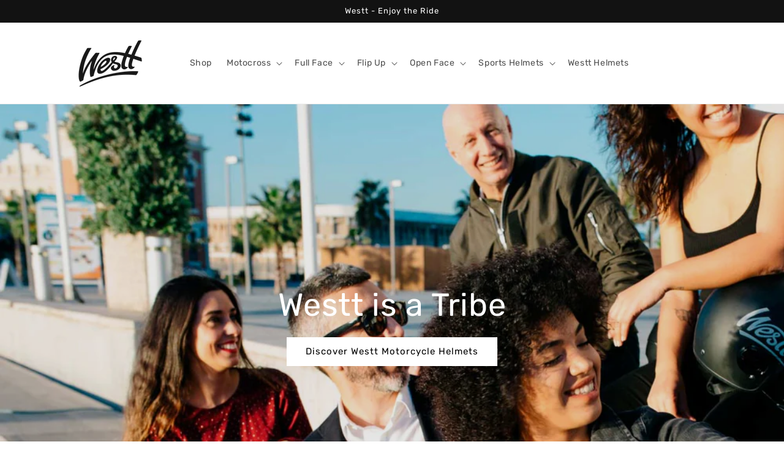

--- FILE ---
content_type: text/html; charset=utf-8
request_url: https://us.westt.com/?redirect=eu
body_size: 23694
content:
<!doctype html>
<html class="no-js" lang="en">
  <head>


    <meta charset="utf-8">
    <meta http-equiv="X-UA-Compatible" content="IE=edge">
    <meta name="viewport" content="width=device-width,initial-scale=1">
    <meta name="theme-color" content="">
    <link rel="canonical" href="https://us.westt.com/">
    <link rel="preconnect" href="https://cdn.shopify.com" crossorigin><link rel="icon" type="image/png" href="//us.westt.com/cdn/shop/files/westt-favicon_32x32.png?v=1654609650"><link rel="preconnect" href="https://fonts.shopifycdn.com" crossorigin><title>
      Westt - Enjoy the Ride
 &ndash; Westt US</title>

    
      <meta name="description" content="At Westt we have the passion and skill to equip you with our best selection of motorcycle helmets. A clean design and internationally certified, our helmets will not compromise on style or safety.">
    

    

<meta property="og:site_name" content="Westt US">
<meta property="og:url" content="https://us.westt.com/">
<meta property="og:title" content="Westt - Enjoy the Ride">
<meta property="og:type" content="website">
<meta property="og:description" content="At Westt we have the passion and skill to equip you with our best selection of motorcycle helmets. A clean design and internationally certified, our helmets will not compromise on style or safety."><meta property="og:image" content="http://us.westt.com/cdn/shop/files/westt-us.jpg?v=1654608837">
  <meta property="og:image:secure_url" content="https://us.westt.com/cdn/shop/files/westt-us.jpg?v=1654608837">
  <meta property="og:image:width" content="1030">
  <meta property="og:image:height" content="579"><meta name="twitter:site" content="@westthelmets"><meta name="twitter:card" content="summary_large_image">
<meta name="twitter:title" content="Westt - Enjoy the Ride">
<meta name="twitter:description" content="At Westt we have the passion and skill to equip you with our best selection of motorcycle helmets. A clean design and internationally certified, our helmets will not compromise on style or safety.">


    <script src="//us.westt.com/cdn/shop/t/3/assets/global.js?v=149218417569708675861658130558" defer="defer"></script>
    <script>window.performance && window.performance.mark && window.performance.mark('shopify.content_for_header.start');</script><meta id="shopify-digital-wallet" name="shopify-digital-wallet" content="/62638129337/digital_wallets/dialog">
<meta name="shopify-checkout-api-token" content="9b85872e00c1c7355b3d3198c612d907">
<meta id="in-context-paypal-metadata" data-shop-id="62638129337" data-venmo-supported="false" data-environment="production" data-locale="en_US" data-paypal-v4="true" data-currency="USD">
<script async="async" src="/checkouts/internal/preloads.js?locale=en-US"></script>
<script id="shopify-features" type="application/json">{"accessToken":"9b85872e00c1c7355b3d3198c612d907","betas":["rich-media-storefront-analytics"],"domain":"us.westt.com","predictiveSearch":true,"shopId":62638129337,"locale":"en"}</script>
<script>var Shopify = Shopify || {};
Shopify.shop = "westt-us.myshopify.com";
Shopify.locale = "en";
Shopify.currency = {"active":"USD","rate":"1.0"};
Shopify.country = "US";
Shopify.theme = {"name":"shopify_westt_us\/main","id":131658481849,"schema_name":"Dawn","schema_version":"2.0.0","theme_store_id":null,"role":"main"};
Shopify.theme.handle = "null";
Shopify.theme.style = {"id":null,"handle":null};
Shopify.cdnHost = "us.westt.com/cdn";
Shopify.routes = Shopify.routes || {};
Shopify.routes.root = "/";</script>
<script type="module">!function(o){(o.Shopify=o.Shopify||{}).modules=!0}(window);</script>
<script>!function(o){function n(){var o=[];function n(){o.push(Array.prototype.slice.apply(arguments))}return n.q=o,n}var t=o.Shopify=o.Shopify||{};t.loadFeatures=n(),t.autoloadFeatures=n()}(window);</script>
<script id="shop-js-analytics" type="application/json">{"pageType":"index"}</script>
<script defer="defer" async type="module" src="//us.westt.com/cdn/shopifycloud/shop-js/modules/v2/client.init-shop-cart-sync_Bc8-qrdt.en.esm.js"></script>
<script defer="defer" async type="module" src="//us.westt.com/cdn/shopifycloud/shop-js/modules/v2/chunk.common_CmNk3qlo.esm.js"></script>
<script type="module">
  await import("//us.westt.com/cdn/shopifycloud/shop-js/modules/v2/client.init-shop-cart-sync_Bc8-qrdt.en.esm.js");
await import("//us.westt.com/cdn/shopifycloud/shop-js/modules/v2/chunk.common_CmNk3qlo.esm.js");

  window.Shopify.SignInWithShop?.initShopCartSync?.({"fedCMEnabled":true,"windoidEnabled":true});

</script>
<script>(function() {
  var isLoaded = false;
  function asyncLoad() {
    if (isLoaded) return;
    isLoaded = true;
    var urls = ["https:\/\/rio.pwztag.com\/rio.js?shop=westt-us.myshopify.com","https:\/\/cdn.weglot.com\/weglot_script_tag.js?shop=westt-us.myshopify.com","https:\/\/cdn.ryviu.com\/v\/static\/js\/app.js?n=1\u0026shop=westt-us.myshopify.com"];
    for (var i = 0; i < urls.length; i++) {
      var s = document.createElement('script');
      s.type = 'text/javascript';
      s.async = true;
      s.src = urls[i];
      var x = document.getElementsByTagName('script')[0];
      x.parentNode.insertBefore(s, x);
    }
  };
  if(window.attachEvent) {
    window.attachEvent('onload', asyncLoad);
  } else {
    window.addEventListener('load', asyncLoad, false);
  }
})();</script>
<script id="__st">var __st={"a":62638129337,"offset":3600,"reqid":"bf4a24bd-29bc-453e-8bf0-85dcc51d8147-1762461679","pageurl":"us.westt.com\/?redirect=eu","u":"f9b6e97ab1e7","p":"home"};</script>
<script>window.ShopifyPaypalV4VisibilityTracking = true;</script>
<script id="captcha-bootstrap">!function(){'use strict';const t='contact',e='account',n='new_comment',o=[[t,t],['blogs',n],['comments',n],[t,'customer']],c=[[e,'customer_login'],[e,'guest_login'],[e,'recover_customer_password'],[e,'create_customer']],r=t=>t.map((([t,e])=>`form[action*='/${t}']:not([data-nocaptcha='true']) input[name='form_type'][value='${e}']`)).join(','),a=t=>()=>t?[...document.querySelectorAll(t)].map((t=>t.form)):[];function s(){const t=[...o],e=r(t);return a(e)}const i='password',u='form_key',d=['recaptcha-v3-token','g-recaptcha-response','h-captcha-response',i],f=()=>{try{return window.sessionStorage}catch{return}},m='__shopify_v',_=t=>t.elements[u];function p(t,e,n=!1){try{const o=window.sessionStorage,c=JSON.parse(o.getItem(e)),{data:r}=function(t){const{data:e,action:n}=t;return t[m]||n?{data:e,action:n}:{data:t,action:n}}(c);for(const[e,n]of Object.entries(r))t.elements[e]&&(t.elements[e].value=n);n&&o.removeItem(e)}catch(o){console.error('form repopulation failed',{error:o})}}const l='form_type',E='cptcha';function T(t){t.dataset[E]=!0}const w=window,h=w.document,L='Shopify',v='ce_forms',y='captcha';let A=!1;((t,e)=>{const n=(g='f06e6c50-85a8-45c8-87d0-21a2b65856fe',I='https://cdn.shopify.com/shopifycloud/storefront-forms-hcaptcha/ce_storefront_forms_captcha_hcaptcha.v1.5.2.iife.js',D={infoText:'Protected by hCaptcha',privacyText:'Privacy',termsText:'Terms'},(t,e,n)=>{const o=w[L][v],c=o.bindForm;if(c)return c(t,g,e,D).then(n);var r;o.q.push([[t,g,e,D],n]),r=I,A||(h.body.append(Object.assign(h.createElement('script'),{id:'captcha-provider',async:!0,src:r})),A=!0)});var g,I,D;w[L]=w[L]||{},w[L][v]=w[L][v]||{},w[L][v].q=[],w[L][y]=w[L][y]||{},w[L][y].protect=function(t,e){n(t,void 0,e),T(t)},Object.freeze(w[L][y]),function(t,e,n,w,h,L){const[v,y,A,g]=function(t,e,n){const i=e?o:[],u=t?c:[],d=[...i,...u],f=r(d),m=r(i),_=r(d.filter((([t,e])=>n.includes(e))));return[a(f),a(m),a(_),s()]}(w,h,L),I=t=>{const e=t.target;return e instanceof HTMLFormElement?e:e&&e.form},D=t=>v().includes(t);t.addEventListener('submit',(t=>{const e=I(t);if(!e)return;const n=D(e)&&!e.dataset.hcaptchaBound&&!e.dataset.recaptchaBound,o=_(e),c=g().includes(e)&&(!o||!o.value);(n||c)&&t.preventDefault(),c&&!n&&(function(t){try{if(!f())return;!function(t){const e=f();if(!e)return;const n=_(t);if(!n)return;const o=n.value;o&&e.removeItem(o)}(t);const e=Array.from(Array(32),(()=>Math.random().toString(36)[2])).join('');!function(t,e){_(t)||t.append(Object.assign(document.createElement('input'),{type:'hidden',name:u})),t.elements[u].value=e}(t,e),function(t,e){const n=f();if(!n)return;const o=[...t.querySelectorAll(`input[type='${i}']`)].map((({name:t})=>t)),c=[...d,...o],r={};for(const[a,s]of new FormData(t).entries())c.includes(a)||(r[a]=s);n.setItem(e,JSON.stringify({[m]:1,action:t.action,data:r}))}(t,e)}catch(e){console.error('failed to persist form',e)}}(e),e.submit())}));const S=(t,e)=>{t&&!t.dataset[E]&&(n(t,e.some((e=>e===t))),T(t))};for(const o of['focusin','change'])t.addEventListener(o,(t=>{const e=I(t);D(e)&&S(e,y())}));const B=e.get('form_key'),M=e.get(l),P=B&&M;t.addEventListener('DOMContentLoaded',(()=>{const t=y();if(P)for(const e of t)e.elements[l].value===M&&p(e,B);[...new Set([...A(),...v().filter((t=>'true'===t.dataset.shopifyCaptcha))])].forEach((e=>S(e,t)))}))}(h,new URLSearchParams(w.location.search),n,t,e,['guest_login'])})(!0,!0)}();</script>
<script integrity="sha256-52AcMU7V7pcBOXWImdc/TAGTFKeNjmkeM1Pvks/DTgc=" data-source-attribution="shopify.loadfeatures" defer="defer" src="//us.westt.com/cdn/shopifycloud/storefront/assets/storefront/load_feature-81c60534.js" crossorigin="anonymous"></script>
<script data-source-attribution="shopify.dynamic_checkout.dynamic.init">var Shopify=Shopify||{};Shopify.PaymentButton=Shopify.PaymentButton||{isStorefrontPortableWallets:!0,init:function(){window.Shopify.PaymentButton.init=function(){};var t=document.createElement("script");t.src="https://us.westt.com/cdn/shopifycloud/portable-wallets/latest/portable-wallets.en.js",t.type="module",document.head.appendChild(t)}};
</script>
<script data-source-attribution="shopify.dynamic_checkout.buyer_consent">
  function portableWalletsHideBuyerConsent(e){var t=document.getElementById("shopify-buyer-consent"),n=document.getElementById("shopify-subscription-policy-button");t&&n&&(t.classList.add("hidden"),t.setAttribute("aria-hidden","true"),n.removeEventListener("click",e))}function portableWalletsShowBuyerConsent(e){var t=document.getElementById("shopify-buyer-consent"),n=document.getElementById("shopify-subscription-policy-button");t&&n&&(t.classList.remove("hidden"),t.removeAttribute("aria-hidden"),n.addEventListener("click",e))}window.Shopify?.PaymentButton&&(window.Shopify.PaymentButton.hideBuyerConsent=portableWalletsHideBuyerConsent,window.Shopify.PaymentButton.showBuyerConsent=portableWalletsShowBuyerConsent);
</script>
<script data-source-attribution="shopify.dynamic_checkout.cart.bootstrap">document.addEventListener("DOMContentLoaded",(function(){function t(){return document.querySelector("shopify-accelerated-checkout-cart, shopify-accelerated-checkout")}if(t())Shopify.PaymentButton.init();else{new MutationObserver((function(e,n){t()&&(Shopify.PaymentButton.init(),n.disconnect())})).observe(document.body,{childList:!0,subtree:!0})}}));
</script>
<script id='scb4127' type='text/javascript' async='' src='https://us.westt.com/cdn/shopifycloud/privacy-banner/storefront-banner.js'></script><link id="shopify-accelerated-checkout-styles" rel="stylesheet" media="screen" href="https://us.westt.com/cdn/shopifycloud/portable-wallets/latest/accelerated-checkout-backwards-compat.css" crossorigin="anonymous">
<style id="shopify-accelerated-checkout-cart">
        #shopify-buyer-consent {
  margin-top: 1em;
  display: inline-block;
  width: 100%;
}

#shopify-buyer-consent.hidden {
  display: none;
}

#shopify-subscription-policy-button {
  background: none;
  border: none;
  padding: 0;
  text-decoration: underline;
  font-size: inherit;
  cursor: pointer;
}

#shopify-subscription-policy-button::before {
  box-shadow: none;
}

      </style>
<script id="sections-script" data-sections="header,footer" defer="defer" src="//us.westt.com/cdn/shop/t/3/compiled_assets/scripts.js?138"></script>
<script>window.performance && window.performance.mark && window.performance.mark('shopify.content_for_header.end');</script>


    <style data-shopify>
      @font-face {
  font-family: Rubik;
  font-weight: 400;
  font-style: normal;
  font-display: swap;
  src: url("//us.westt.com/cdn/fonts/rubik/rubik_n4.c2fb67c90aa34ecf8da34fc1da937ee9c0c27942.woff2") format("woff2"),
       url("//us.westt.com/cdn/fonts/rubik/rubik_n4.d229bd4a6a25ec476a0829a74bf3657a5fd9aa36.woff") format("woff");
}

      @font-face {
  font-family: Rubik;
  font-weight: 700;
  font-style: normal;
  font-display: swap;
  src: url("//us.westt.com/cdn/fonts/rubik/rubik_n7.9ddb1ff19ac4667369e1c444a6663062e115e651.woff2") format("woff2"),
       url("//us.westt.com/cdn/fonts/rubik/rubik_n7.2f2815a4763d5118fdb49ad25ccceea3eafcae92.woff") format("woff");
}

      @font-face {
  font-family: Rubik;
  font-weight: 400;
  font-style: italic;
  font-display: swap;
  src: url("//us.westt.com/cdn/fonts/rubik/rubik_i4.528fdfa8adf0c2cb49c0f6d132dcaffa910849d6.woff2") format("woff2"),
       url("//us.westt.com/cdn/fonts/rubik/rubik_i4.937396c2106c0db7a4072bbcd373d4e3d0ab306b.woff") format("woff");
}

      @font-face {
  font-family: Rubik;
  font-weight: 700;
  font-style: italic;
  font-display: swap;
  src: url("//us.westt.com/cdn/fonts/rubik/rubik_i7.e37585fef76596b7b87ec84ca28db2ef5e3df433.woff2") format("woff2"),
       url("//us.westt.com/cdn/fonts/rubik/rubik_i7.a18d51774424b841c335ca3a15ab66cba9fce8c1.woff") format("woff");
}

      @font-face {
  font-family: Rubik;
  font-weight: 400;
  font-style: normal;
  font-display: swap;
  src: url("//us.westt.com/cdn/fonts/rubik/rubik_n4.c2fb67c90aa34ecf8da34fc1da937ee9c0c27942.woff2") format("woff2"),
       url("//us.westt.com/cdn/fonts/rubik/rubik_n4.d229bd4a6a25ec476a0829a74bf3657a5fd9aa36.woff") format("woff");
}


      :root {
        --font-body-family: Rubik, sans-serif;
        --font-body-style: normal;
        --font-body-weight: 400;

        --font-heading-family: Rubik, sans-serif;
        --font-heading-style: normal;
        --font-heading-weight: 400;

        --color-base-text: 18, 18, 18;
        --color-base-background-1: 255, 255, 255;
        --color-base-background-2: 243, 243, 243;
        --color-base-solid-button-labels: 255, 255, 255;
        --color-base-outline-button-labels: 18, 18, 18;
        --color-base-accent-1: 18, 18, 18;
        --color-base-accent-2: 0, 0, 0;
        --payment-terms-background-color: #FFFFFF;

        --gradient-base-background-1: #FFFFFF;
        --gradient-base-background-2: #F3F3F3;
        --gradient-base-accent-1: #121212;
        --gradient-base-accent-2: #000000;

        --page-width: 120rem;
      }

      *,
      *::before,
      *::after {
        box-sizing: inherit;
      }

      html {
        box-sizing: border-box;
        font-size: 62.5%;
        height: 100%;
      }

      body {
        display: grid;
        grid-template-rows: auto auto 1fr auto;
        grid-template-columns: 100%;
        min-height: 100%;
        margin: 0;
        font-size: 1.5rem;
        letter-spacing: 0.06rem;
        line-height: 1.8;
        font-family: var(--font-body-family);
        font-style: var(--font-body-style);
        font-weight: var(--font-body-weight);
      }

      @media screen and (min-width: 750px) {
        body {
          font-size: 1.6rem;
        }
      }
    </style>

    <link href="//us.westt.com/cdn/shop/t/3/assets/base.css?v=123267557462610842571658130554" rel="stylesheet" type="text/css" media="all" />
    <link href="//us.westt.com/cdn/shop/t/3/assets/custom.css?v=119198247520180171471658130554" rel="stylesheet" type="text/css" media="all" />
<link rel="preload" as="font" href="//us.westt.com/cdn/fonts/rubik/rubik_n4.c2fb67c90aa34ecf8da34fc1da937ee9c0c27942.woff2" type="font/woff2" crossorigin><link rel="preload" as="font" href="//us.westt.com/cdn/fonts/rubik/rubik_n4.c2fb67c90aa34ecf8da34fc1da937ee9c0c27942.woff2" type="font/woff2" crossorigin><link rel="stylesheet" href="//us.westt.com/cdn/shop/t/3/assets/component-predictive-search.css?v=18325970143817553471658130554" media="print" onload="this.media='all'"><script>document.documentElement.className = document.documentElement.className.replace('no-js', 'js');</script>



  



<!--Start Weglot Script-->
<script src="https://cdn.weglot.com/weglot.min.js"></script>
<script id="has-script-tags">Weglot.initialize({ api_key:"wg_1bf5d35ab946cc1223ce0c4b4d1d10b99" });</script>
<!--End Weglot Script-->

<!-- BEGIN app block: shopify://apps/ryviu-product-reviews-app/blocks/ryviu-js/807ad6ed-1a6a-4559-abea-ed062858d9da --><!-- RYVIU APP :: Settings 31-->	
  <script>
    var ryviu_global_settings = {"form":{"showTitle":true,"titleForm":"Rate Us","titleName":"Your Name","colorInput":"#464646","colorTitle":"#696969","noticeName":"Your name is required field","titleEmail":"Your Email","autoPublish":true,"colorNotice":"#dd2c00","colorSubmit":"#ffffff","noticeEmail":"Your email is required and valid email","titleSubmit":"Submit Your Review","titleSubject":"Review Title","titleSuccess":"Thank you! Your review is submited.","colorStarForm":"#ececec","noticeSubject":"Title is required field","showtitleForm":true,"titleMessenger":"Review Content","noticeMessenger":"Your review is required field","placeholderName":"John Smith","starActivecolor":"#fdbc00","backgroundSubmit":"#00aeef","placeholderEmail":"example@yourdomain.com","placeholderSubject":"Look great","placeholderMessenger":"Write something","loadAfterContentLoaded":true},"questions":{"by_text":"Author","of_text":"of","on_text":"am","des_form":"Ask a question to the community here","name_form":"Your Name","email_form":"Your E-Mail Adresse","input_text":"Have a question? Search for answers","title_form":"No answer found?","answer_form":"Your answers","answer_text":"Answer question","newest_text":"Latest New","notice_form":"Complete before submitting","submit_form":"Send a question","helpful_text":"Most helpful","showing_text":"Show","question_form":"Your question","titleCustomer":"","community_text":"Ask the community here","questions_text":"questions","title_answer_form":"Answer question","ask_community_text":"Ask the community","submit_answer_form":"Send a reply","write_question_text":"Ask a question","question_answer_form":"Question","placeholder_answer_form":"Answer is a required field!","placeholder_question_form":"Question is a required field!"},"review_widget":{"star":1,"style":"style2","title":true,"ofText":"of","tstar1":"Terrible","tstar2":"Poor","tstar3":"Average","tstar4":"Very Good","tstar5":"Excellent","nostars":false,"nowrite":false,"hideFlag":false,"hidedate":false,"noavatar":false,"noreview":true,"order_by":"late","showText":"Show:","showspam":true,"noReviews":"No reviews","outofText":"out of","random_to":20,"ryplyText":"Comment","starStyle":"style1","starcolor":"#e6e6e6","starsText":"stars","colorTitle":"#6c8187","colorWrite":"#ffffff","customDate":"dd\/MM\/yy","dateSelect":"dateDefaut","helpulText":"Is this helpful?","latestText":"Latest","nolastname":false,"oldestText":"Oldest","paddingTop":"0","reviewText":"review","sortbyText":"Sort by:","starHeight":13,"titleWrite":"Write a review","borderColor":"#ffffff","borderStyle":"solid","borderWidth":"0","colorAvatar":"#f8f8f8","firstReview":"Write a first review now","paddingLeft":"0","random_from":0,"reviewsText":"reviews","showingText":"Showing","disableReply":true,"paddingRight":"0","payment_type":"Monthly","textVerified":"Verified Purchase","colorVerified":"#05d92d","disableHelpul":false,"disableWidget":false,"paddingBottom":"0","titleCustomer":"Customer Reviews","filter_reviews":"all","backgroundRyviu":"transparent","backgroundWrite":"#ffb102","disablePurchase":false,"starActiveStyle":"style1","starActivecolor":"#fdbc00","show_title_customer":false,"filter_reviews_local":"US"},"design_settings":{"date":"timeago","sort":"late","showing":30,"url_shop":"us.westt.com","colection":true,"no_number":false,"no_review":true,"defautDate":"timeago","defaultDate":"timeago","client_theme":"masonry","verify_reply":true,"verify_review":true,"reviews_per_page":8,"aimgs":false}};
    if (Shopify.designMode) {document.documentElement.classList.add('ryviu-shopify-mode');}
  </script>
<!-- RYVIU APP -->
<!-- END app block --><!-- BEGIN app block: shopify://apps/klaviyo-email-marketing-sms/blocks/klaviyo-onsite-embed/2632fe16-c075-4321-a88b-50b567f42507 -->












  <script async src="https://static.klaviyo.com/onsite/js/VUykZJ/klaviyo.js?company_id=VUykZJ"></script>
  <script>!function(){if(!window.klaviyo){window._klOnsite=window._klOnsite||[];try{window.klaviyo=new Proxy({},{get:function(n,i){return"push"===i?function(){var n;(n=window._klOnsite).push.apply(n,arguments)}:function(){for(var n=arguments.length,o=new Array(n),w=0;w<n;w++)o[w]=arguments[w];var t="function"==typeof o[o.length-1]?o.pop():void 0,e=new Promise((function(n){window._klOnsite.push([i].concat(o,[function(i){t&&t(i),n(i)}]))}));return e}}})}catch(n){window.klaviyo=window.klaviyo||[],window.klaviyo.push=function(){var n;(n=window._klOnsite).push.apply(n,arguments)}}}}();</script>

  




  <script>
    window.klaviyoReviewsProductDesignMode = false
  </script>







<!-- END app block --><link href="https://monorail-edge.shopifysvc.com" rel="dns-prefetch">
<script>(function(){if ("sendBeacon" in navigator && "performance" in window) {try {var session_token_from_headers = performance.getEntriesByType('navigation')[0].serverTiming.find(x => x.name == '_s').description;} catch {var session_token_from_headers = undefined;}var session_cookie_matches = document.cookie.match(/_shopify_s=([^;]*)/);var session_token_from_cookie = session_cookie_matches && session_cookie_matches.length === 2 ? session_cookie_matches[1] : "";var session_token = session_token_from_headers || session_token_from_cookie || "";function handle_abandonment_event(e) {var entries = performance.getEntries().filter(function(entry) {return /monorail-edge.shopifysvc.com/.test(entry.name);});if (!window.abandonment_tracked && entries.length === 0) {window.abandonment_tracked = true;var currentMs = Date.now();var navigation_start = performance.timing.navigationStart;var payload = {shop_id: 62638129337,url: window.location.href,navigation_start,duration: currentMs - navigation_start,session_token,page_type: "index"};window.navigator.sendBeacon("https://monorail-edge.shopifysvc.com/v1/produce", JSON.stringify({schema_id: "online_store_buyer_site_abandonment/1.1",payload: payload,metadata: {event_created_at_ms: currentMs,event_sent_at_ms: currentMs}}));}}window.addEventListener('pagehide', handle_abandonment_event);}}());</script>
<script id="web-pixels-manager-setup">(function e(e,d,r,n,o){if(void 0===o&&(o={}),!Boolean(null===(a=null===(i=window.Shopify)||void 0===i?void 0:i.analytics)||void 0===a?void 0:a.replayQueue)){var i,a;window.Shopify=window.Shopify||{};var t=window.Shopify;t.analytics=t.analytics||{};var s=t.analytics;s.replayQueue=[],s.publish=function(e,d,r){return s.replayQueue.push([e,d,r]),!0};try{self.performance.mark("wpm:start")}catch(e){}var l=function(){var e={modern:/Edge?\/(1{2}[4-9]|1[2-9]\d|[2-9]\d{2}|\d{4,})\.\d+(\.\d+|)|Firefox\/(1{2}[4-9]|1[2-9]\d|[2-9]\d{2}|\d{4,})\.\d+(\.\d+|)|Chrom(ium|e)\/(9{2}|\d{3,})\.\d+(\.\d+|)|(Maci|X1{2}).+ Version\/(15\.\d+|(1[6-9]|[2-9]\d|\d{3,})\.\d+)([,.]\d+|)( \(\w+\)|)( Mobile\/\w+|) Safari\/|Chrome.+OPR\/(9{2}|\d{3,})\.\d+\.\d+|(CPU[ +]OS|iPhone[ +]OS|CPU[ +]iPhone|CPU IPhone OS|CPU iPad OS)[ +]+(15[._]\d+|(1[6-9]|[2-9]\d|\d{3,})[._]\d+)([._]\d+|)|Android:?[ /-](13[3-9]|1[4-9]\d|[2-9]\d{2}|\d{4,})(\.\d+|)(\.\d+|)|Android.+Firefox\/(13[5-9]|1[4-9]\d|[2-9]\d{2}|\d{4,})\.\d+(\.\d+|)|Android.+Chrom(ium|e)\/(13[3-9]|1[4-9]\d|[2-9]\d{2}|\d{4,})\.\d+(\.\d+|)|SamsungBrowser\/([2-9]\d|\d{3,})\.\d+/,legacy:/Edge?\/(1[6-9]|[2-9]\d|\d{3,})\.\d+(\.\d+|)|Firefox\/(5[4-9]|[6-9]\d|\d{3,})\.\d+(\.\d+|)|Chrom(ium|e)\/(5[1-9]|[6-9]\d|\d{3,})\.\d+(\.\d+|)([\d.]+$|.*Safari\/(?![\d.]+ Edge\/[\d.]+$))|(Maci|X1{2}).+ Version\/(10\.\d+|(1[1-9]|[2-9]\d|\d{3,})\.\d+)([,.]\d+|)( \(\w+\)|)( Mobile\/\w+|) Safari\/|Chrome.+OPR\/(3[89]|[4-9]\d|\d{3,})\.\d+\.\d+|(CPU[ +]OS|iPhone[ +]OS|CPU[ +]iPhone|CPU IPhone OS|CPU iPad OS)[ +]+(10[._]\d+|(1[1-9]|[2-9]\d|\d{3,})[._]\d+)([._]\d+|)|Android:?[ /-](13[3-9]|1[4-9]\d|[2-9]\d{2}|\d{4,})(\.\d+|)(\.\d+|)|Mobile Safari.+OPR\/([89]\d|\d{3,})\.\d+\.\d+|Android.+Firefox\/(13[5-9]|1[4-9]\d|[2-9]\d{2}|\d{4,})\.\d+(\.\d+|)|Android.+Chrom(ium|e)\/(13[3-9]|1[4-9]\d|[2-9]\d{2}|\d{4,})\.\d+(\.\d+|)|Android.+(UC? ?Browser|UCWEB|U3)[ /]?(15\.([5-9]|\d{2,})|(1[6-9]|[2-9]\d|\d{3,})\.\d+)\.\d+|SamsungBrowser\/(5\.\d+|([6-9]|\d{2,})\.\d+)|Android.+MQ{2}Browser\/(14(\.(9|\d{2,})|)|(1[5-9]|[2-9]\d|\d{3,})(\.\d+|))(\.\d+|)|K[Aa][Ii]OS\/(3\.\d+|([4-9]|\d{2,})\.\d+)(\.\d+|)/},d=e.modern,r=e.legacy,n=navigator.userAgent;return n.match(d)?"modern":n.match(r)?"legacy":"unknown"}(),u="modern"===l?"modern":"legacy",c=(null!=n?n:{modern:"",legacy:""})[u],f=function(e){return[e.baseUrl,"/wpm","/b",e.hashVersion,"modern"===e.buildTarget?"m":"l",".js"].join("")}({baseUrl:d,hashVersion:r,buildTarget:u}),m=function(e){var d=e.version,r=e.bundleTarget,n=e.surface,o=e.pageUrl,i=e.monorailEndpoint;return{emit:function(e){var a=e.status,t=e.errorMsg,s=(new Date).getTime(),l=JSON.stringify({metadata:{event_sent_at_ms:s},events:[{schema_id:"web_pixels_manager_load/3.1",payload:{version:d,bundle_target:r,page_url:o,status:a,surface:n,error_msg:t},metadata:{event_created_at_ms:s}}]});if(!i)return console&&console.warn&&console.warn("[Web Pixels Manager] No Monorail endpoint provided, skipping logging."),!1;try{return self.navigator.sendBeacon.bind(self.navigator)(i,l)}catch(e){}var u=new XMLHttpRequest;try{return u.open("POST",i,!0),u.setRequestHeader("Content-Type","text/plain"),u.send(l),!0}catch(e){return console&&console.warn&&console.warn("[Web Pixels Manager] Got an unhandled error while logging to Monorail."),!1}}}}({version:r,bundleTarget:l,surface:e.surface,pageUrl:self.location.href,monorailEndpoint:e.monorailEndpoint});try{o.browserTarget=l,function(e){var d=e.src,r=e.async,n=void 0===r||r,o=e.onload,i=e.onerror,a=e.sri,t=e.scriptDataAttributes,s=void 0===t?{}:t,l=document.createElement("script"),u=document.querySelector("head"),c=document.querySelector("body");if(l.async=n,l.src=d,a&&(l.integrity=a,l.crossOrigin="anonymous"),s)for(var f in s)if(Object.prototype.hasOwnProperty.call(s,f))try{l.dataset[f]=s[f]}catch(e){}if(o&&l.addEventListener("load",o),i&&l.addEventListener("error",i),u)u.appendChild(l);else{if(!c)throw new Error("Did not find a head or body element to append the script");c.appendChild(l)}}({src:f,async:!0,onload:function(){if(!function(){var e,d;return Boolean(null===(d=null===(e=window.Shopify)||void 0===e?void 0:e.analytics)||void 0===d?void 0:d.initialized)}()){var d=window.webPixelsManager.init(e)||void 0;if(d){var r=window.Shopify.analytics;r.replayQueue.forEach((function(e){var r=e[0],n=e[1],o=e[2];d.publishCustomEvent(r,n,o)})),r.replayQueue=[],r.publish=d.publishCustomEvent,r.visitor=d.visitor,r.initialized=!0}}},onerror:function(){return m.emit({status:"failed",errorMsg:"".concat(f," has failed to load")})},sri:function(e){var d=/^sha384-[A-Za-z0-9+/=]+$/;return"string"==typeof e&&d.test(e)}(c)?c:"",scriptDataAttributes:o}),m.emit({status:"loading"})}catch(e){m.emit({status:"failed",errorMsg:(null==e?void 0:e.message)||"Unknown error"})}}})({shopId: 62638129337,storefrontBaseUrl: "https://us.westt.com",extensionsBaseUrl: "https://extensions.shopifycdn.com/cdn/shopifycloud/web-pixels-manager",monorailEndpoint: "https://monorail-edge.shopifysvc.com/unstable/produce_batch",surface: "storefront-renderer",enabledBetaFlags: ["2dca8a86"],webPixelsConfigList: [{"id":"2253488476","configuration":"{\"webPixelName\":\"Judge.me\"}","eventPayloadVersion":"v1","runtimeContext":"STRICT","scriptVersion":"34ad157958823915625854214640f0bf","type":"APP","apiClientId":683015,"privacyPurposes":["ANALYTICS"],"dataSharingAdjustments":{"protectedCustomerApprovalScopes":["read_customer_email","read_customer_name","read_customer_personal_data","read_customer_phone"]}},{"id":"shopify-app-pixel","configuration":"{}","eventPayloadVersion":"v1","runtimeContext":"STRICT","scriptVersion":"0450","apiClientId":"shopify-pixel","type":"APP","privacyPurposes":["ANALYTICS","MARKETING"]},{"id":"shopify-custom-pixel","eventPayloadVersion":"v1","runtimeContext":"LAX","scriptVersion":"0450","apiClientId":"shopify-pixel","type":"CUSTOM","privacyPurposes":["ANALYTICS","MARKETING"]}],isMerchantRequest: false,initData: {"shop":{"name":"Westt US","paymentSettings":{"currencyCode":"USD"},"myshopifyDomain":"westt-us.myshopify.com","countryCode":"DE","storefrontUrl":"https:\/\/us.westt.com"},"customer":null,"cart":null,"checkout":null,"productVariants":[],"purchasingCompany":null},},"https://us.westt.com/cdn","ae1676cfwd2530674p4253c800m34e853cb",{"modern":"","legacy":""},{"shopId":"62638129337","storefrontBaseUrl":"https:\/\/us.westt.com","extensionBaseUrl":"https:\/\/extensions.shopifycdn.com\/cdn\/shopifycloud\/web-pixels-manager","surface":"storefront-renderer","enabledBetaFlags":"[\"2dca8a86\"]","isMerchantRequest":"false","hashVersion":"ae1676cfwd2530674p4253c800m34e853cb","publish":"custom","events":"[[\"page_viewed\",{}]]"});</script><script>
  window.ShopifyAnalytics = window.ShopifyAnalytics || {};
  window.ShopifyAnalytics.meta = window.ShopifyAnalytics.meta || {};
  window.ShopifyAnalytics.meta.currency = 'USD';
  var meta = {"page":{"pageType":"home"}};
  for (var attr in meta) {
    window.ShopifyAnalytics.meta[attr] = meta[attr];
  }
</script>
<script class="analytics">
  (function () {
    var customDocumentWrite = function(content) {
      var jquery = null;

      if (window.jQuery) {
        jquery = window.jQuery;
      } else if (window.Checkout && window.Checkout.$) {
        jquery = window.Checkout.$;
      }

      if (jquery) {
        jquery('body').append(content);
      }
    };

    var hasLoggedConversion = function(token) {
      if (token) {
        return document.cookie.indexOf('loggedConversion=' + token) !== -1;
      }
      return false;
    }

    var setCookieIfConversion = function(token) {
      if (token) {
        var twoMonthsFromNow = new Date(Date.now());
        twoMonthsFromNow.setMonth(twoMonthsFromNow.getMonth() + 2);

        document.cookie = 'loggedConversion=' + token + '; expires=' + twoMonthsFromNow;
      }
    }

    var trekkie = window.ShopifyAnalytics.lib = window.trekkie = window.trekkie || [];
    if (trekkie.integrations) {
      return;
    }
    trekkie.methods = [
      'identify',
      'page',
      'ready',
      'track',
      'trackForm',
      'trackLink'
    ];
    trekkie.factory = function(method) {
      return function() {
        var args = Array.prototype.slice.call(arguments);
        args.unshift(method);
        trekkie.push(args);
        return trekkie;
      };
    };
    for (var i = 0; i < trekkie.methods.length; i++) {
      var key = trekkie.methods[i];
      trekkie[key] = trekkie.factory(key);
    }
    trekkie.load = function(config) {
      trekkie.config = config || {};
      trekkie.config.initialDocumentCookie = document.cookie;
      var first = document.getElementsByTagName('script')[0];
      var script = document.createElement('script');
      script.type = 'text/javascript';
      script.onerror = function(e) {
        var scriptFallback = document.createElement('script');
        scriptFallback.type = 'text/javascript';
        scriptFallback.onerror = function(error) {
                var Monorail = {
      produce: function produce(monorailDomain, schemaId, payload) {
        var currentMs = new Date().getTime();
        var event = {
          schema_id: schemaId,
          payload: payload,
          metadata: {
            event_created_at_ms: currentMs,
            event_sent_at_ms: currentMs
          }
        };
        return Monorail.sendRequest("https://" + monorailDomain + "/v1/produce", JSON.stringify(event));
      },
      sendRequest: function sendRequest(endpointUrl, payload) {
        // Try the sendBeacon API
        if (window && window.navigator && typeof window.navigator.sendBeacon === 'function' && typeof window.Blob === 'function' && !Monorail.isIos12()) {
          var blobData = new window.Blob([payload], {
            type: 'text/plain'
          });

          if (window.navigator.sendBeacon(endpointUrl, blobData)) {
            return true;
          } // sendBeacon was not successful

        } // XHR beacon

        var xhr = new XMLHttpRequest();

        try {
          xhr.open('POST', endpointUrl);
          xhr.setRequestHeader('Content-Type', 'text/plain');
          xhr.send(payload);
        } catch (e) {
          console.log(e);
        }

        return false;
      },
      isIos12: function isIos12() {
        return window.navigator.userAgent.lastIndexOf('iPhone; CPU iPhone OS 12_') !== -1 || window.navigator.userAgent.lastIndexOf('iPad; CPU OS 12_') !== -1;
      }
    };
    Monorail.produce('monorail-edge.shopifysvc.com',
      'trekkie_storefront_load_errors/1.1',
      {shop_id: 62638129337,
      theme_id: 131658481849,
      app_name: "storefront",
      context_url: window.location.href,
      source_url: "//us.westt.com/cdn/s/trekkie.storefront.5ad93876886aa0a32f5bade9f25632a26c6f183a.min.js"});

        };
        scriptFallback.async = true;
        scriptFallback.src = '//us.westt.com/cdn/s/trekkie.storefront.5ad93876886aa0a32f5bade9f25632a26c6f183a.min.js';
        first.parentNode.insertBefore(scriptFallback, first);
      };
      script.async = true;
      script.src = '//us.westt.com/cdn/s/trekkie.storefront.5ad93876886aa0a32f5bade9f25632a26c6f183a.min.js';
      first.parentNode.insertBefore(script, first);
    };
    trekkie.load(
      {"Trekkie":{"appName":"storefront","development":false,"defaultAttributes":{"shopId":62638129337,"isMerchantRequest":null,"themeId":131658481849,"themeCityHash":"15582451841418757382","contentLanguage":"en","currency":"USD","eventMetadataId":"8f4ce7a9-0c83-4cc4-a3e3-6cdd94d91777"},"isServerSideCookieWritingEnabled":true,"monorailRegion":"shop_domain","enabledBetaFlags":["f0df213a"]},"Session Attribution":{},"S2S":{"facebookCapiEnabled":false,"source":"trekkie-storefront-renderer","apiClientId":580111}}
    );

    var loaded = false;
    trekkie.ready(function() {
      if (loaded) return;
      loaded = true;

      window.ShopifyAnalytics.lib = window.trekkie;

      var originalDocumentWrite = document.write;
      document.write = customDocumentWrite;
      try { window.ShopifyAnalytics.merchantGoogleAnalytics.call(this); } catch(error) {};
      document.write = originalDocumentWrite;

      window.ShopifyAnalytics.lib.page(null,{"pageType":"home","shopifyEmitted":true});

      var match = window.location.pathname.match(/checkouts\/(.+)\/(thank_you|post_purchase)/)
      var token = match? match[1]: undefined;
      if (!hasLoggedConversion(token)) {
        setCookieIfConversion(token);
        
      }
    });


        var eventsListenerScript = document.createElement('script');
        eventsListenerScript.async = true;
        eventsListenerScript.src = "//us.westt.com/cdn/shopifycloud/storefront/assets/shop_events_listener-3da45d37.js";
        document.getElementsByTagName('head')[0].appendChild(eventsListenerScript);

})();</script>
  <script>
  if (!window.ga || (window.ga && typeof window.ga !== 'function')) {
    window.ga = function ga() {
      (window.ga.q = window.ga.q || []).push(arguments);
      if (window.Shopify && window.Shopify.analytics && typeof window.Shopify.analytics.publish === 'function') {
        window.Shopify.analytics.publish("ga_stub_called", {}, {sendTo: "google_osp_migration"});
      }
      console.error("Shopify's Google Analytics stub called with:", Array.from(arguments), "\nSee https://help.shopify.com/manual/promoting-marketing/pixels/pixel-migration#google for more information.");
    };
    if (window.Shopify && window.Shopify.analytics && typeof window.Shopify.analytics.publish === 'function') {
      window.Shopify.analytics.publish("ga_stub_initialized", {}, {sendTo: "google_osp_migration"});
    }
  }
</script>
<script
  defer
  src="https://us.westt.com/cdn/shopifycloud/perf-kit/shopify-perf-kit-2.1.2.min.js"
  data-application="storefront-renderer"
  data-shop-id="62638129337"
  data-render-region="gcp-us-east1"
  data-page-type="index"
  data-theme-instance-id="131658481849"
  data-theme-name="Dawn"
  data-theme-version="2.0.0"
  data-monorail-region="shop_domain"
  data-resource-timing-sampling-rate="10"
  data-shs="true"
  data-shs-beacon="true"
  data-shs-export-with-fetch="true"
  data-shs-logs-sample-rate="1"
></script>
</head>

  <body class="gradient">
    <a class="skip-to-content-link button visually-hidden" href="#MainContent">
      Skip to content
    </a>

    <div id="shopify-section-announcement-bar" class="shopify-section"><div class="announcement-bar color-accent-1 gradient" role="region" aria-label="Announcement" ><p class="announcement-bar__message h5">
                Westt - Enjoy the Ride
</p></div>
</div>
    <div id="shopify-section-header" class="shopify-section"><link rel="stylesheet" href="//us.westt.com/cdn/shop/t/3/assets/component-list-menu.css?v=161614383810958508431658130559" media="print" onload="this.media='all'">
<link rel="stylesheet" href="//us.westt.com/cdn/shop/t/3/assets/component-search.css?v=128662198121899399791658130553" media="print" onload="this.media='all'">
<link rel="stylesheet" href="//us.westt.com/cdn/shop/t/3/assets/component-menu-drawer.css?v=97914993794422201501658130559" media="print" onload="this.media='all'">
<link rel="stylesheet" href="//us.westt.com/cdn/shop/t/3/assets/component-cart-notification.css?v=87135131402575196631658130560" media="print" onload="this.media='all'"><link rel="stylesheet" href="//us.westt.com/cdn/shop/t/3/assets/component-price.css?v=183556404328749792281658130553" media="print" onload="this.media='all'">
  <link rel="stylesheet" href="//us.westt.com/cdn/shop/t/3/assets/component-loading-overlay.css?v=85072440006417852071658130558" media="print" onload="this.media='all'"><noscript><link href="//us.westt.com/cdn/shop/t/3/assets/component-list-menu.css?v=161614383810958508431658130559" rel="stylesheet" type="text/css" media="all" /></noscript>
<noscript><link href="//us.westt.com/cdn/shop/t/3/assets/component-search.css?v=128662198121899399791658130553" rel="stylesheet" type="text/css" media="all" /></noscript>
<noscript><link href="//us.westt.com/cdn/shop/t/3/assets/component-menu-drawer.css?v=97914993794422201501658130559" rel="stylesheet" type="text/css" media="all" /></noscript>
<noscript><link href="//us.westt.com/cdn/shop/t/3/assets/component-cart-notification.css?v=87135131402575196631658130560" rel="stylesheet" type="text/css" media="all" /></noscript>

<style>
  header-drawer {
    justify-self: start;
    margin-left: -1.2rem;
  }

  @media screen and (min-width: 990px) {
    header-drawer {
      display: none;
    }
  }

  .menu-drawer-container {
    display: flex;
  }

  .list-menu {
    list-style: none;
    padding: 0;
    margin: 0;
  }

  .list-menu--inline {
    display: inline-flex;
    flex-wrap: wrap;
  }

  summary.list-menu__item {
    padding-right: 2.7rem;
  }

  .list-menu__item {
    display: flex;
    align-items: center;
    line-height: 1.3;
  }

  .list-menu__item--link {
    text-decoration: none;
    padding-bottom: 1rem;
    padding-top: 1rem;
    line-height: 1.8;
  }

  @media screen and (min-width: 750px) {
    .list-menu__item--link {
      padding-bottom: 0.5rem;
      padding-top: 0.5rem;
    }
  }
</style>

<script src="//us.westt.com/cdn/shop/t/3/assets/details-disclosure.js?v=130383321174778955031658130555" defer="defer"></script>
<script src="//us.westt.com/cdn/shop/t/3/assets/details-modal.js?v=28236984606388830511658130561" defer="defer"></script>
<script src="//us.westt.com/cdn/shop/t/3/assets/cart-notification.js?v=18770815536247936311658130560" defer="defer"></script>

<svg xmlns="http://www.w3.org/2000/svg" class="hidden">
  <symbol id="icon-search" viewbox="0 0 18 19" fill="none">
    <path fill-rule="evenodd" clip-rule="evenodd" d="M11.03 11.68A5.784 5.784 0 112.85 3.5a5.784 5.784 0 018.18 8.18zm.26 1.12a6.78 6.78 0 11.72-.7l5.4 5.4a.5.5 0 11-.71.7l-5.41-5.4z" fill="currentColor"/>
  </symbol>

  <symbol id="icon-close" class="icon icon-close" fill="none" viewBox="0 0 18 17">
    <path d="M.865 15.978a.5.5 0 00.707.707l7.433-7.431 7.579 7.282a.501.501 0 00.846-.37.5.5 0 00-.153-.351L9.712 8.546l7.417-7.416a.5.5 0 10-.707-.708L8.991 7.853 1.413.573a.5.5 0 10-.693.72l7.563 7.268-7.418 7.417z" fill="currentColor">
  </symbol>
</svg>
<div class="header-wrapper color-background-1 gradient header-wrapper--border-bottom">
  <header class="header header--middle-left page-width header--has-menu"><header-drawer data-breakpoint="tablet">
        <details class="menu-drawer-container">
          <summary class="header__icon header__icon--menu header__icon--summary link link--text focus-inset" aria-label="Menu">
            <span>
              <svg xmlns="http://www.w3.org/2000/svg" aria-hidden="true" focusable="false" role="presentation" class="icon icon-hamburger" fill="none" viewBox="0 0 18 16">
  <path d="M1 .5a.5.5 0 100 1h15.71a.5.5 0 000-1H1zM.5 8a.5.5 0 01.5-.5h15.71a.5.5 0 010 1H1A.5.5 0 01.5 8zm0 7a.5.5 0 01.5-.5h15.71a.5.5 0 010 1H1a.5.5 0 01-.5-.5z" fill="currentColor">
</svg>

              <svg xmlns="http://www.w3.org/2000/svg" aria-hidden="true" focusable="false" role="presentation" class="icon icon-close" fill="none" viewBox="0 0 18 17">
  <path d="M.865 15.978a.5.5 0 00.707.707l7.433-7.431 7.579 7.282a.501.501 0 00.846-.37.5.5 0 00-.153-.351L9.712 8.546l7.417-7.416a.5.5 0 10-.707-.708L8.991 7.853 1.413.573a.5.5 0 10-.693.72l7.563 7.268-7.418 7.417z" fill="currentColor">
</svg>

            </span>
          </summary>
          <div id="menu-drawer" class="menu-drawer motion-reduce" tabindex="-1">
            <div class="menu-drawer__inner-container">
              <div class="menu-drawer__navigation-container">
                <nav class="menu-drawer__navigation">
                  <ul class="menu-drawer__menu list-menu" role="list"><li><a href="/collections" class="menu-drawer__menu-item list-menu__item link link--text focus-inset">
                            Shop
                          </a></li><li><details>
                            <summary class="menu-drawer__menu-item list-menu__item link link--text focus-inset">
                              Motocross
                              <svg viewBox="0 0 14 10" fill="none" aria-hidden="true" focusable="false" role="presentation" class="icon icon-arrow" xmlns="http://www.w3.org/2000/svg">
  <path fill-rule="evenodd" clip-rule="evenodd" d="M8.537.808a.5.5 0 01.817-.162l4 4a.5.5 0 010 .708l-4 4a.5.5 0 11-.708-.708L11.793 5.5H1a.5.5 0 010-1h10.793L8.646 1.354a.5.5 0 01-.109-.546z" fill="currentColor">
</svg>

                              <svg aria-hidden="true" focusable="false" role="presentation" class="icon icon-caret" viewBox="0 0 10 6">
  <path fill-rule="evenodd" clip-rule="evenodd" d="M9.354.646a.5.5 0 00-.708 0L5 4.293 1.354.646a.5.5 0 00-.708.708l4 4a.5.5 0 00.708 0l4-4a.5.5 0 000-.708z" fill="currentColor">
</svg>

                            </summary>
                            <div id="link-Motocross" class="menu-drawer__submenu motion-reduce" tabindex="-1">
                              <div class="menu-drawer__inner-submenu">
                                <button class="menu-drawer__close-button link link--text focus-inset" aria-expanded="true">
                                  <svg viewBox="0 0 14 10" fill="none" aria-hidden="true" focusable="false" role="presentation" class="icon icon-arrow" xmlns="http://www.w3.org/2000/svg">
  <path fill-rule="evenodd" clip-rule="evenodd" d="M8.537.808a.5.5 0 01.817-.162l4 4a.5.5 0 010 .708l-4 4a.5.5 0 11-.708-.708L11.793 5.5H1a.5.5 0 010-1h10.793L8.646 1.354a.5.5 0 01-.109-.546z" fill="currentColor">
</svg>

                                  Motocross
                                </button>
                                <ul class="menu-drawer__menu list-menu" role="list" tabindex="-1"><li><a href="/products/westt-cross-x-1" class="menu-drawer__menu-item link link--text list-menu__item focus-inset">
                                          Cross X
                                        </a></li><li><a href="/products/westt-kids-cross-x" class="menu-drawer__menu-item link link--text list-menu__item focus-inset">
                                          Kids Cross
                                        </a></li></ul>
                              </div>
                            </div>
                          </details></li><li><details>
                            <summary class="menu-drawer__menu-item list-menu__item link link--text focus-inset">
                              Full Face
                              <svg viewBox="0 0 14 10" fill="none" aria-hidden="true" focusable="false" role="presentation" class="icon icon-arrow" xmlns="http://www.w3.org/2000/svg">
  <path fill-rule="evenodd" clip-rule="evenodd" d="M8.537.808a.5.5 0 01.817-.162l4 4a.5.5 0 010 .708l-4 4a.5.5 0 11-.708-.708L11.793 5.5H1a.5.5 0 010-1h10.793L8.646 1.354a.5.5 0 01-.109-.546z" fill="currentColor">
</svg>

                              <svg aria-hidden="true" focusable="false" role="presentation" class="icon icon-caret" viewBox="0 0 10 6">
  <path fill-rule="evenodd" clip-rule="evenodd" d="M9.354.646a.5.5 0 00-.708 0L5 4.293 1.354.646a.5.5 0 00-.708.708l4 4a.5.5 0 00.708 0l4-4a.5.5 0 000-.708z" fill="currentColor">
</svg>

                            </summary>
                            <div id="link-Full Face" class="menu-drawer__submenu motion-reduce" tabindex="-1">
                              <div class="menu-drawer__inner-submenu">
                                <button class="menu-drawer__close-button link link--text focus-inset" aria-expanded="true">
                                  <svg viewBox="0 0 14 10" fill="none" aria-hidden="true" focusable="false" role="presentation" class="icon icon-arrow" xmlns="http://www.w3.org/2000/svg">
  <path fill-rule="evenodd" clip-rule="evenodd" d="M8.537.808a.5.5 0 01.817-.162l4 4a.5.5 0 010 .708l-4 4a.5.5 0 11-.708-.708L11.793 5.5H1a.5.5 0 010-1h10.793L8.646 1.354a.5.5 0 01-.109-.546z" fill="currentColor">
</svg>

                                  Full Face
                                </button>
                                <ul class="menu-drawer__menu list-menu" role="list" tabindex="-1"><li><a href="/products/westt-storm-x-1" class="menu-drawer__menu-item link link--text list-menu__item focus-inset">
                                          Storm X
                                        </a></li></ul>
                              </div>
                            </div>
                          </details></li><li><details>
                            <summary class="menu-drawer__menu-item list-menu__item link link--text focus-inset">
                              Flip Up
                              <svg viewBox="0 0 14 10" fill="none" aria-hidden="true" focusable="false" role="presentation" class="icon icon-arrow" xmlns="http://www.w3.org/2000/svg">
  <path fill-rule="evenodd" clip-rule="evenodd" d="M8.537.808a.5.5 0 01.817-.162l4 4a.5.5 0 010 .708l-4 4a.5.5 0 11-.708-.708L11.793 5.5H1a.5.5 0 010-1h10.793L8.646 1.354a.5.5 0 01-.109-.546z" fill="currentColor">
</svg>

                              <svg aria-hidden="true" focusable="false" role="presentation" class="icon icon-caret" viewBox="0 0 10 6">
  <path fill-rule="evenodd" clip-rule="evenodd" d="M9.354.646a.5.5 0 00-.708 0L5 4.293 1.354.646a.5.5 0 00-.708.708l4 4a.5.5 0 00.708 0l4-4a.5.5 0 000-.708z" fill="currentColor">
</svg>

                            </summary>
                            <div id="link-Flip Up" class="menu-drawer__submenu motion-reduce" tabindex="-1">
                              <div class="menu-drawer__inner-submenu">
                                <button class="menu-drawer__close-button link link--text focus-inset" aria-expanded="true">
                                  <svg viewBox="0 0 14 10" fill="none" aria-hidden="true" focusable="false" role="presentation" class="icon icon-arrow" xmlns="http://www.w3.org/2000/svg">
  <path fill-rule="evenodd" clip-rule="evenodd" d="M8.537.808a.5.5 0 01.817-.162l4 4a.5.5 0 010 .708l-4 4a.5.5 0 11-.708-.708L11.793 5.5H1a.5.5 0 010-1h10.793L8.646 1.354a.5.5 0 01-.109-.546z" fill="currentColor">
</svg>

                                  Flip Up
                                </button>
                                <ul class="menu-drawer__menu list-menu" role="list" tabindex="-1"><li><a href="/products/westt-torque-motorcycle-helmet" class="menu-drawer__menu-item link link--text list-menu__item focus-inset">
                                          Torque
                                        </a></li><li><a href="/products/westt-torque-x-1" class="menu-drawer__menu-item link link--text list-menu__item focus-inset">
                                          Torque X
                                        </a></li></ul>
                              </div>
                            </div>
                          </details></li><li><details>
                            <summary class="menu-drawer__menu-item list-menu__item link link--text focus-inset">
                              Open Face
                              <svg viewBox="0 0 14 10" fill="none" aria-hidden="true" focusable="false" role="presentation" class="icon icon-arrow" xmlns="http://www.w3.org/2000/svg">
  <path fill-rule="evenodd" clip-rule="evenodd" d="M8.537.808a.5.5 0 01.817-.162l4 4a.5.5 0 010 .708l-4 4a.5.5 0 11-.708-.708L11.793 5.5H1a.5.5 0 010-1h10.793L8.646 1.354a.5.5 0 01-.109-.546z" fill="currentColor">
</svg>

                              <svg aria-hidden="true" focusable="false" role="presentation" class="icon icon-caret" viewBox="0 0 10 6">
  <path fill-rule="evenodd" clip-rule="evenodd" d="M9.354.646a.5.5 0 00-.708 0L5 4.293 1.354.646a.5.5 0 00-.708.708l4 4a.5.5 0 00.708 0l4-4a.5.5 0 000-.708z" fill="currentColor">
</svg>

                            </summary>
                            <div id="link-Open Face" class="menu-drawer__submenu motion-reduce" tabindex="-1">
                              <div class="menu-drawer__inner-submenu">
                                <button class="menu-drawer__close-button link link--text focus-inset" aria-expanded="true">
                                  <svg viewBox="0 0 14 10" fill="none" aria-hidden="true" focusable="false" role="presentation" class="icon icon-arrow" xmlns="http://www.w3.org/2000/svg">
  <path fill-rule="evenodd" clip-rule="evenodd" d="M8.537.808a.5.5 0 01.817-.162l4 4a.5.5 0 010 .708l-4 4a.5.5 0 11-.708-.708L11.793 5.5H1a.5.5 0 010-1h10.793L8.646 1.354a.5.5 0 01-.109-.546z" fill="currentColor">
</svg>

                                  Open Face
                                </button>
                                <ul class="menu-drawer__menu list-menu" role="list" tabindex="-1"><li><a href="/products/westt-classic-1" class="menu-drawer__menu-item link link--text list-menu__item focus-inset">
                                          Classic
                                        </a></li><li><a href="/products/westt-vintage" class="menu-drawer__menu-item link link--text list-menu__item focus-inset">
                                          Vintage
                                        </a></li><li><a href="/products/westt-rover" class="menu-drawer__menu-item link link--text list-menu__item focus-inset">
                                          Rover
                                        </a></li><li><a href="/products/westt-jet-1" class="menu-drawer__menu-item link link--text list-menu__item focus-inset">
                                          Jet
                                        </a></li></ul>
                              </div>
                            </div>
                          </details></li><li><details>
                            <summary class="menu-drawer__menu-item list-menu__item link link--text focus-inset">
                              Sports Helmets
                              <svg viewBox="0 0 14 10" fill="none" aria-hidden="true" focusable="false" role="presentation" class="icon icon-arrow" xmlns="http://www.w3.org/2000/svg">
  <path fill-rule="evenodd" clip-rule="evenodd" d="M8.537.808a.5.5 0 01.817-.162l4 4a.5.5 0 010 .708l-4 4a.5.5 0 11-.708-.708L11.793 5.5H1a.5.5 0 010-1h10.793L8.646 1.354a.5.5 0 01-.109-.546z" fill="currentColor">
</svg>

                              <svg aria-hidden="true" focusable="false" role="presentation" class="icon icon-caret" viewBox="0 0 10 6">
  <path fill-rule="evenodd" clip-rule="evenodd" d="M9.354.646a.5.5 0 00-.708 0L5 4.293 1.354.646a.5.5 0 00-.708.708l4 4a.5.5 0 00.708 0l4-4a.5.5 0 000-.708z" fill="currentColor">
</svg>

                            </summary>
                            <div id="link-Sports Helmets" class="menu-drawer__submenu motion-reduce" tabindex="-1">
                              <div class="menu-drawer__inner-submenu">
                                <button class="menu-drawer__close-button link link--text focus-inset" aria-expanded="true">
                                  <svg viewBox="0 0 14 10" fill="none" aria-hidden="true" focusable="false" role="presentation" class="icon icon-arrow" xmlns="http://www.w3.org/2000/svg">
  <path fill-rule="evenodd" clip-rule="evenodd" d="M8.537.808a.5.5 0 01.817-.162l4 4a.5.5 0 010 .708l-4 4a.5.5 0 11-.708-.708L11.793 5.5H1a.5.5 0 010-1h10.793L8.646 1.354a.5.5 0 01-.109-.546z" fill="currentColor">
</svg>

                                  Sports Helmets
                                </button>
                                <ul class="menu-drawer__menu list-menu" role="list" tabindex="-1"><li><a href="/products/westt-escape-2" class="menu-drawer__menu-item link link--text list-menu__item focus-inset">
                                          Escape
                                        </a></li><li><a href="/products/westt-road-bicycle-helmet-men-women-e-bike-helmet-inliner-skater-helmet-bmx-scooter-bike-helmet" class="menu-drawer__menu-item link link--text list-menu__item focus-inset">
                                          Road
                                        </a></li><li><a href="/products/westt-urban" class="menu-drawer__menu-item link link--text list-menu__item focus-inset">
                                          Urban
                                        </a></li><li><a href="/products/westt-ski-helmet-and-snowboard-helmet-for-adults" class="menu-drawer__menu-item link link--text list-menu__item focus-inset">
                                          Ski
                                        </a></li></ul>
                              </div>
                            </div>
                          </details></li><li><a href="/collections/westt-motorcycle-helmets" class="menu-drawer__menu-item list-menu__item link link--text focus-inset">
                            Westt Helmets
                          </a></li></ul>
                </nav>
                <div class="menu-drawer__utility-links"><a href="/account/login" class="menu-drawer__account link link--text focus-inset h5">
                      <svg xmlns="http://www.w3.org/2000/svg" aria-hidden="true" focusable="false" role="presentation" class="icon icon-account" fill="none" viewBox="0 0 18 19">
  <path fill-rule="evenodd" clip-rule="evenodd" d="M6 4.5a3 3 0 116 0 3 3 0 01-6 0zm3-4a4 4 0 100 8 4 4 0 000-8zm5.58 12.15c1.12.82 1.83 2.24 1.91 4.85H1.51c.08-2.6.79-4.03 1.9-4.85C4.66 11.75 6.5 11.5 9 11.5s4.35.26 5.58 1.15zM9 10.5c-2.5 0-4.65.24-6.17 1.35C1.27 12.98.5 14.93.5 18v.5h17V18c0-3.07-.77-5.02-2.33-6.15-1.52-1.1-3.67-1.35-6.17-1.35z" fill="currentColor">
</svg>

Log in</a><ul class="list list-social list-unstyled" role="list"><li class="list-social__item">
                        <a href="https://twitter.com/westthelmets" class="link link--text list-social__link" aria-describedby="a11y-external-message"><svg aria-hidden="true" focusable="false" role="presentation" class="icon icon-twitter" viewBox="0 0 18 15">
  <path fill="currentColor" d="M17.64 2.6a7.33 7.33 0 01-1.75 1.82c0 .05 0 .13.02.23l.02.23a9.97 9.97 0 01-1.69 5.54c-.57.85-1.24 1.62-2.02 2.28a9.09 9.09 0 01-2.82 1.6 10.23 10.23 0 01-8.9-.98c.34.02.61.04.83.04 1.64 0 3.1-.5 4.38-1.5a3.6 3.6 0 01-3.3-2.45A2.91 2.91 0 004 9.35a3.47 3.47 0 01-2.02-1.21 3.37 3.37 0 01-.8-2.22v-.03c.46.24.98.37 1.58.4a3.45 3.45 0 01-1.54-2.9c0-.61.14-1.2.45-1.79a9.68 9.68 0 003.2 2.6 10 10 0 004.08 1.07 3 3 0 01-.13-.8c0-.97.34-1.8 1.03-2.48A3.45 3.45 0 0112.4.96a3.49 3.49 0 012.54 1.1c.8-.15 1.54-.44 2.23-.85a3.4 3.4 0 01-1.54 1.94c.74-.1 1.4-.28 2.01-.54z">
</svg>
<span class="visually-hidden">Twitter</span>
                        </a>
                      </li><li class="list-social__item">
                        <a href="https://www.facebook.com/gowestt/" class="link link--text list-social__link" aria-describedby="a11y-external-message"><svg aria-hidden="true" focusable="false" role="presentation" class="icon icon-facebook" viewBox="0 0 18 18">
  <path fill="currentColor" d="M16.42.61c.27 0 .5.1.69.28.19.2.28.42.28.7v15.44c0 .27-.1.5-.28.69a.94.94 0 01-.7.28h-4.39v-6.7h2.25l.31-2.65h-2.56v-1.7c0-.4.1-.72.28-.93.18-.2.5-.32 1-.32h1.37V3.35c-.6-.06-1.27-.1-2.01-.1-1.01 0-1.83.3-2.45.9-.62.6-.93 1.44-.93 2.53v1.97H7.04v2.65h2.24V18H.98c-.28 0-.5-.1-.7-.28a.94.94 0 01-.28-.7V1.59c0-.27.1-.5.28-.69a.94.94 0 01.7-.28h15.44z">
</svg>
<span class="visually-hidden">Facebook</span>
                        </a>
                      </li><li class="list-social__item">
                        <a href="https://www.pinterest.es/westthelmets/" class="link link--text list-social__link" aria-describedby="a11y-external-message"><svg aria-hidden="true" focusable="false" role="presentation" class="icon icon-pinterest" viewBox="0 0 17 18">
  <path fill="currentColor" d="M8.48.58a8.42 8.42 0 015.9 2.45 8.42 8.42 0 011.33 10.08 8.28 8.28 0 01-7.23 4.16 8.5 8.5 0 01-2.37-.32c.42-.68.7-1.29.85-1.8l.59-2.29c.14.28.41.52.8.73.4.2.8.31 1.24.31.87 0 1.65-.25 2.34-.75a4.87 4.87 0 001.6-2.05 7.3 7.3 0 00.56-2.93c0-1.3-.5-2.41-1.49-3.36a5.27 5.27 0 00-3.8-1.43c-.93 0-1.8.16-2.58.48A5.23 5.23 0 002.85 8.6c0 .75.14 1.41.43 1.98.28.56.7.96 1.27 1.2.1.04.19.04.26 0 .07-.03.12-.1.15-.2l.18-.68c.05-.15.02-.3-.11-.45a2.35 2.35 0 01-.57-1.63A3.96 3.96 0 018.6 4.8c1.09 0 1.94.3 2.54.89.61.6.92 1.37.92 2.32 0 .8-.11 1.54-.33 2.21a3.97 3.97 0 01-.93 1.62c-.4.4-.87.6-1.4.6-.43 0-.78-.15-1.06-.47-.27-.32-.36-.7-.26-1.13a111.14 111.14 0 01.47-1.6l.18-.73c.06-.26.09-.47.09-.65 0-.36-.1-.66-.28-.89-.2-.23-.47-.35-.83-.35-.45 0-.83.2-1.13.62-.3.41-.46.93-.46 1.56a4.1 4.1 0 00.18 1.15l.06.15c-.6 2.58-.95 4.1-1.08 4.54-.12.55-.16 1.2-.13 1.94a8.4 8.4 0 01-5-7.65c0-2.3.81-4.28 2.44-5.9A8.04 8.04 0 018.48.57z">
</svg>
<span class="visually-hidden">Pinterest</span>
                        </a>
                      </li><li class="list-social__item">
                        <a href="https://www.instagram.com/gowestt/" class="link link--text list-social__link" aria-describedby="a11y-external-message"><svg aria-hidden="true" focusable="false" role="presentation" class="icon icon-instagram" viewBox="0 0 18 18">
  <path fill="currentColor" d="M8.77 1.58c2.34 0 2.62.01 3.54.05.86.04 1.32.18 1.63.3.41.17.7.35 1.01.66.3.3.5.6.65 1 .12.32.27.78.3 1.64.05.92.06 1.2.06 3.54s-.01 2.62-.05 3.54a4.79 4.79 0 01-.3 1.63c-.17.41-.35.7-.66 1.01-.3.3-.6.5-1.01.66-.31.12-.77.26-1.63.3-.92.04-1.2.05-3.54.05s-2.62 0-3.55-.05a4.79 4.79 0 01-1.62-.3c-.42-.16-.7-.35-1.01-.66-.31-.3-.5-.6-.66-1a4.87 4.87 0 01-.3-1.64c-.04-.92-.05-1.2-.05-3.54s0-2.62.05-3.54c.04-.86.18-1.32.3-1.63.16-.41.35-.7.66-1.01.3-.3.6-.5 1-.65.32-.12.78-.27 1.63-.3.93-.05 1.2-.06 3.55-.06zm0-1.58C6.39 0 6.09.01 5.15.05c-.93.04-1.57.2-2.13.4-.57.23-1.06.54-1.55 1.02C1 1.96.7 2.45.46 3.02c-.22.56-.37 1.2-.4 2.13C0 6.1 0 6.4 0 8.77s.01 2.68.05 3.61c.04.94.2 1.57.4 2.13.23.58.54 1.07 1.02 1.56.49.48.98.78 1.55 1.01.56.22 1.2.37 2.13.4.94.05 1.24.06 3.62.06 2.39 0 2.68-.01 3.62-.05.93-.04 1.57-.2 2.13-.41a4.27 4.27 0 001.55-1.01c.49-.49.79-.98 1.01-1.56.22-.55.37-1.19.41-2.13.04-.93.05-1.23.05-3.61 0-2.39 0-2.68-.05-3.62a6.47 6.47 0 00-.4-2.13 4.27 4.27 0 00-1.02-1.55A4.35 4.35 0 0014.52.46a6.43 6.43 0 00-2.13-.41A69 69 0 008.77 0z"/>
  <path fill="currentColor" d="M8.8 4a4.5 4.5 0 100 9 4.5 4.5 0 000-9zm0 7.43a2.92 2.92 0 110-5.85 2.92 2.92 0 010 5.85zM13.43 5a1.05 1.05 0 100-2.1 1.05 1.05 0 000 2.1z">
</svg>
<span class="visually-hidden">Instagram</span>
                        </a>
                      </li><li class="list-social__item">
                        <a href="https://www.youtube.com/channel/UC0N57Kko6AdWAFabQDMw90g" class="link link--text list-social__link" aria-describedby="a11y-external-message"><svg aria-hidden="true" focusable="false" role="presentation" class="icon icon-youtube" viewBox="0 0 100 70">
  <path d="M98 11c2 7.7 2 24 2 24s0 16.3-2 24a12.5 12.5 0 01-9 9c-7.7 2-39 2-39 2s-31.3 0-39-2a12.5 12.5 0 01-9-9c-2-7.7-2-24-2-24s0-16.3 2-24c1.2-4.4 4.6-7.8 9-9 7.7-2 39-2 39-2s31.3 0 39 2c4.4 1.2 7.8 4.6 9 9zM40 50l26-15-26-15v30z" fill="currentColor">
</svg>
<span class="visually-hidden">YouTube</span>
                        </a>
                      </li></ul>
                </div>
              </div>
            </div>
          </div>
        </details>
      </header-drawer><h1 class="header__heading"><a href="/" class="header__heading-link link link--text focus-inset"><img srcset="//us.westt.com/cdn/shop/files/westt-helmets-logo_6294f3d5-9464-4aa1-b65a-020ceb3ed0d2_180x.png?v=1654609760 1x, //us.westt.com/cdn/shop/files/westt-helmets-logo_6294f3d5-9464-4aa1-b65a-020ceb3ed0d2_180x@2x.png?v=1654609760 2x"
              src="//us.westt.com/cdn/shop/files/westt-helmets-logo_6294f3d5-9464-4aa1-b65a-020ceb3ed0d2_180x.png?v=1654609760"
              loading="lazy"
              class="header__heading-logo"
              width="1030"
              height="442"
              alt="Westt US"
            ></a></h1><nav class="header__inline-menu">
        <ul class="list-menu list-menu--inline" role="list"><li><a href="/collections" class="header__menu-item header__menu-item list-menu__item link link--text focus-inset">
                  <span>Shop</span>
                </a></li><li><details-disclosure>
                  <details>
                    <summary class="header__menu-item list-menu__item link focus-inset">
                      <span>Motocross</span>
                      <svg aria-hidden="true" focusable="false" role="presentation" class="icon icon-caret" viewBox="0 0 10 6">
  <path fill-rule="evenodd" clip-rule="evenodd" d="M9.354.646a.5.5 0 00-.708 0L5 4.293 1.354.646a.5.5 0 00-.708.708l4 4a.5.5 0 00.708 0l4-4a.5.5 0 000-.708z" fill="currentColor">
</svg>

                    </summary>
                    <ul class="header__submenu list-menu list-menu--disclosure caption-large motion-reduce" role="list" tabindex="-1"><li><a href="/products/westt-cross-x-1" class="header__menu-item list-menu__item link link--text focus-inset caption-large">
                              Cross X
                            </a></li><li><a href="/products/westt-kids-cross-x" class="header__menu-item list-menu__item link link--text focus-inset caption-large">
                              Kids Cross
                            </a></li></ul>
                  </details>
                </details-disclosure></li><li><details-disclosure>
                  <details>
                    <summary class="header__menu-item list-menu__item link focus-inset">
                      <span>Full Face</span>
                      <svg aria-hidden="true" focusable="false" role="presentation" class="icon icon-caret" viewBox="0 0 10 6">
  <path fill-rule="evenodd" clip-rule="evenodd" d="M9.354.646a.5.5 0 00-.708 0L5 4.293 1.354.646a.5.5 0 00-.708.708l4 4a.5.5 0 00.708 0l4-4a.5.5 0 000-.708z" fill="currentColor">
</svg>

                    </summary>
                    <ul class="header__submenu list-menu list-menu--disclosure caption-large motion-reduce" role="list" tabindex="-1"><li><a href="/products/westt-storm-x-1" class="header__menu-item list-menu__item link link--text focus-inset caption-large">
                              Storm X
                            </a></li></ul>
                  </details>
                </details-disclosure></li><li><details-disclosure>
                  <details>
                    <summary class="header__menu-item list-menu__item link focus-inset">
                      <span>Flip Up</span>
                      <svg aria-hidden="true" focusable="false" role="presentation" class="icon icon-caret" viewBox="0 0 10 6">
  <path fill-rule="evenodd" clip-rule="evenodd" d="M9.354.646a.5.5 0 00-.708 0L5 4.293 1.354.646a.5.5 0 00-.708.708l4 4a.5.5 0 00.708 0l4-4a.5.5 0 000-.708z" fill="currentColor">
</svg>

                    </summary>
                    <ul class="header__submenu list-menu list-menu--disclosure caption-large motion-reduce" role="list" tabindex="-1"><li><a href="/products/westt-torque-motorcycle-helmet" class="header__menu-item list-menu__item link link--text focus-inset caption-large">
                              Torque
                            </a></li><li><a href="/products/westt-torque-x-1" class="header__menu-item list-menu__item link link--text focus-inset caption-large">
                              Torque X
                            </a></li></ul>
                  </details>
                </details-disclosure></li><li><details-disclosure>
                  <details>
                    <summary class="header__menu-item list-menu__item link focus-inset">
                      <span>Open Face</span>
                      <svg aria-hidden="true" focusable="false" role="presentation" class="icon icon-caret" viewBox="0 0 10 6">
  <path fill-rule="evenodd" clip-rule="evenodd" d="M9.354.646a.5.5 0 00-.708 0L5 4.293 1.354.646a.5.5 0 00-.708.708l4 4a.5.5 0 00.708 0l4-4a.5.5 0 000-.708z" fill="currentColor">
</svg>

                    </summary>
                    <ul class="header__submenu list-menu list-menu--disclosure caption-large motion-reduce" role="list" tabindex="-1"><li><a href="/products/westt-classic-1" class="header__menu-item list-menu__item link link--text focus-inset caption-large">
                              Classic
                            </a></li><li><a href="/products/westt-vintage" class="header__menu-item list-menu__item link link--text focus-inset caption-large">
                              Vintage
                            </a></li><li><a href="/products/westt-rover" class="header__menu-item list-menu__item link link--text focus-inset caption-large">
                              Rover
                            </a></li><li><a href="/products/westt-jet-1" class="header__menu-item list-menu__item link link--text focus-inset caption-large">
                              Jet
                            </a></li></ul>
                  </details>
                </details-disclosure></li><li><details-disclosure>
                  <details>
                    <summary class="header__menu-item list-menu__item link focus-inset">
                      <span>Sports Helmets</span>
                      <svg aria-hidden="true" focusable="false" role="presentation" class="icon icon-caret" viewBox="0 0 10 6">
  <path fill-rule="evenodd" clip-rule="evenodd" d="M9.354.646a.5.5 0 00-.708 0L5 4.293 1.354.646a.5.5 0 00-.708.708l4 4a.5.5 0 00.708 0l4-4a.5.5 0 000-.708z" fill="currentColor">
</svg>

                    </summary>
                    <ul class="header__submenu list-menu list-menu--disclosure caption-large motion-reduce" role="list" tabindex="-1"><li><a href="/products/westt-escape-2" class="header__menu-item list-menu__item link link--text focus-inset caption-large">
                              Escape
                            </a></li><li><a href="/products/westt-road-bicycle-helmet-men-women-e-bike-helmet-inliner-skater-helmet-bmx-scooter-bike-helmet" class="header__menu-item list-menu__item link link--text focus-inset caption-large">
                              Road
                            </a></li><li><a href="/products/westt-urban" class="header__menu-item list-menu__item link link--text focus-inset caption-large">
                              Urban
                            </a></li><li><a href="/products/westt-ski-helmet-and-snowboard-helmet-for-adults" class="header__menu-item list-menu__item link link--text focus-inset caption-large">
                              Ski
                            </a></li></ul>
                  </details>
                </details-disclosure></li><li><a href="/collections/westt-motorcycle-helmets" class="header__menu-item header__menu-item list-menu__item link link--text focus-inset">
                  <span>Westt Helmets</span>
                </a></li></ul>
      </nav><div class="header__icons">
      <!--<details-modal class="header__search">
        <details>
          <summary class="header__icon header__icon--search header__icon--summary link link--text focus-inset modal__toggle" aria-haspopup="dialog" aria-label="Search">
            <span>
              <svg class="modal__toggle-open icon icon-search" aria-hidden="true" focusable="false" role="presentation">
                <use href="#icon-search">
              </svg>
              <svg class="modal__toggle-close icon icon-close" aria-hidden="true" focusable="false" role="presentation">
                <use href="#icon-close">
              </svg>
            </span>
          </summary>
          <div class="search-modal modal__content" role="dialog" aria-modal="true" aria-label="Search">
            <div class="modal-overlay"></div>
            <div class="search-modal__content" tabindex="-1"><predictive-search class="search-modal__form" data-loading-text="Loading..."><form action="/search" method="get" role="search" class="search search-modal__form">
                  <div class="field">
                    <input class="search__input field__input" 
                      id="Search-In-Modal"
                      type="search"
                      name="q"
                      value=""
                      placeholder="Search"role="combobox"
                        aria-expanded="false"
                        aria-owns="predictive-search-results-list"
                        aria-controls="predictive-search-results-list"
                        aria-haspopup="listbox"
                        aria-autocomplete="list"
                        autocorrect="off"
                        autocomplete="off"
                        autocapitalize="off"
                        spellcheck="false">
                    <label class="field__label" for="Search-In-Modal">Search</label>
                    <input type="hidden" name="options[prefix]" value="last">
                    <button class="search__button field__button" aria-label="Search">
                      <svg class="icon icon-search" aria-hidden="true" focusable="false" role="presentation">
                        <use href="#icon-search">
                      </svg>
                    </button> 
                  </div><div class="predictive-search predictive-search--header" tabindex="-1" data-predictive-search>
                      <div class="predictive-search__loading-state">
                        <svg aria-hidden="true" focusable="false" role="presentation" class="spinner" viewBox="0 0 66 66" xmlns="http://www.w3.org/2000/svg">
                          <circle class="path" fill="none" stroke-width="6" cx="33" cy="33" r="30"></circle>
                        </svg>
                      </div>
                    </div>

                    <span class="predictive-search-status visually-hidden" role="status" aria-hidden="true"></span></form></predictive-search><button type="button" class="search-modal__close-button modal__close-button link link--text focus-inset" aria-label="Close">
                <svg class="icon icon-close" aria-hidden="true" focusable="false" role="presentation">
                  <use href="#icon-close">
                </svg>
              </button>
            </div>
          </div>
        </details>
      </details-modal>-->
<!--<a href="/account/login" class="header__icon header__icon--account link link--text focus-inset small-hide">
          <svg xmlns="http://www.w3.org/2000/svg" aria-hidden="true" focusable="false" role="presentation" class="icon icon-account" fill="none" viewBox="0 0 18 19">
  <path fill-rule="evenodd" clip-rule="evenodd" d="M6 4.5a3 3 0 116 0 3 3 0 01-6 0zm3-4a4 4 0 100 8 4 4 0 000-8zm5.58 12.15c1.12.82 1.83 2.24 1.91 4.85H1.51c.08-2.6.79-4.03 1.9-4.85C4.66 11.75 6.5 11.5 9 11.5s4.35.26 5.58 1.15zM9 10.5c-2.5 0-4.65.24-6.17 1.35C1.27 12.98.5 14.93.5 18v.5h17V18c0-3.07-.77-5.02-2.33-6.15-1.52-1.1-3.67-1.35-6.17-1.35z" fill="currentColor">
</svg>

          <span class="visually-hidden">Log in</span>
        </a><a href="/cart" class="header__icon header__icon--cart link link--text focus-inset" id="cart-icon-bubble"><svg class="icon icon-cart-empty" aria-hidden="true" focusable="false" role="presentation" xmlns="http://www.w3.org/2000/svg" viewBox="0 0 40 40" fill="none">
  <path d="m15.75 11.8h-3.16l-.77 11.6a5 5 0 0 0 4.99 5.34h7.38a5 5 0 0 0 4.99-5.33l-.78-11.61zm0 1h-2.22l-.71 10.67a4 4 0 0 0 3.99 4.27h7.38a4 4 0 0 0 4-4.27l-.72-10.67h-2.22v.63a4.75 4.75 0 1 1 -9.5 0zm8.5 0h-7.5v.63a3.75 3.75 0 1 0 7.5 0z" fill="currentColor" fill-rule="evenodd"/>
</svg>
<span class="visually-hidden">Cart</span></a>
-->

    </div>
  </header>
</div>

<cart-notification>
  <div class="cart-notification-wrapper page-width color-background-1">
    <div id="cart-notification" class="cart-notification focus-inset" aria-modal="true" aria-label="Item added to your cart" role="dialog" tabindex="-1">
      <div class="cart-notification__header">
        <h2 class="cart-notification__heading caption-large"><svg class="icon icon-checkmark color-foreground-accent-1" aria-hidden="true" focusable="false" xmlns="http://www.w3.org/2000/svg" viewBox="0 0 12 9" fill="none">
  <path fill-rule="evenodd" clip-rule="evenodd" d="M11.35.643a.5.5 0 01.006.707l-6.77 6.886a.5.5 0 01-.719-.006L.638 4.845a.5.5 0 11.724-.69l2.872 3.011 6.41-6.517a.5.5 0 01.707-.006h-.001z" fill="currentColor"/>
</svg>
Item added to your cart</h2>
        <button type="button" class="cart-notification__close modal__close-button link link--text focus-inset" aria-label="Close">
          <svg class="icon icon-close" aria-hidden="true" focusable="false"><use href="#icon-close"></svg>
        </button>
      </div>
      <div id="cart-notification-product" class="cart-notification-product"></div>
      <div class="cart-notification__links">
        <a href="/cart" id="cart-notification-button" class="button button--secondary button--full-width"></a>
        <form action="/cart" method="post" id="cart">
          <button class="button button--primary button--full-width" name="checkout" form="cart">Check out</button>
        </form>
        <button type="button" class="link button-label">Continue shopping</button>
      </div>
    </div>
  </div>
</cart-notification>
<style data-shopify>
  .cart-notification {
     display: none;
  }
</style>


<script type="application/ld+json">
  {
    "@context": "http://schema.org",
    "@type": "Organization",
    "name": "Westt US",
    
      
      "logo": "https:\/\/us.westt.com\/cdn\/shop\/files\/westt-helmets-logo_6294f3d5-9464-4aa1-b65a-020ceb3ed0d2_1030x.png?v=1654609760",
    
    "sameAs": [
      "https:\/\/twitter.com\/westthelmets",
      "https:\/\/www.facebook.com\/gowestt\/",
      "https:\/\/www.pinterest.es\/westthelmets\/",
      "https:\/\/www.instagram.com\/gowestt\/",
      "",
      "",
      "https:\/\/www.youtube.com\/channel\/UC0N57Kko6AdWAFabQDMw90g",
      ""
    ],
    "url": "https:\/\/us.westt.com"
  }
</script>
  <script type="application/ld+json">
    {
      "@context": "http://schema.org",
      "@type": "WebSite",
      "name": "Westt US",
      "potentialAction": {
        "@type": "SearchAction",
        "target": "https:\/\/us.westt.com\/search?q={search_term_string}",
        "query-input": "required name=search_term_string"
      },
      "url": "https:\/\/us.westt.com"
    }
  </script>
</div>

    <main id="MainContent" class="content-for-layout focus-none" role="main" tabindex="-1">
      <section id="shopify-section-template--15843834691769__image_banner" class="shopify-section spaced-section spaced-section--full-width"><link href="//us.westt.com/cdn/shop/t/3/assets/section-image-banner.css?v=94917250436369128371658130559" rel="stylesheet" type="text/css" media="all" />
<style data-shopify>#Banner-template--15843834691769__image_banner::after {
    opacity: 0.1;
  }</style><div id="Banner-template--15843834691769__image_banner" class="banner banner--mobile-bottom banner--desktop-transparent"><div class="banner__media media">
      <img
        srcset="//us.westt.com/cdn/shop/files/sliderhome1-ok_375x.jpg?v=1654609687 375w,//us.westt.com/cdn/shop/files/sliderhome1-ok_750x.jpg?v=1654609687 750w,//us.westt.com/cdn/shop/files/sliderhome1-ok_1100x.jpg?v=1654609687 1100w,//us.westt.com/cdn/shop/files/sliderhome1-ok_1500x.jpg?v=1654609687 1500w,//us.westt.com/cdn/shop/files/sliderhome1-ok_1780x.jpg?v=1654609687 1780w,"
        sizes="100vw"
        src="//us.westt.com/cdn/shop/files/sliderhome1-ok_1500x.jpg?v=1654609687"
        loading="lazy"
        alt=""
        width="1920"
        height="1080.0"
        
      >
    </div><div class="banner__content banner__content--center page-width">
    <div class="banner__box color-accent-1"><h2 class="banner__heading h0" >
              <span>Westt is a Tribe</span>
            </h2><div class="banner__buttons" ><a href="/collections" class="button button--primary">Discover Westt Motorcycle Helmets</a></div></div>
  </div>
</div>


</section><section id="shopify-section-template--15843834691769__1630852175e4a87608" class="shopify-section spaced-section spaced-section--full-width"><link rel="stylesheet" href="//us.westt.com/cdn/shop/t/3/assets/component-rte.css?v=84043763465619332371658130554" media="print" onload="this.media='all'">
<link rel="stylesheet" href="//us.westt.com/cdn/shop/t/3/assets/section-rich-text.css?v=17318330107739183651658130560" media="print" onload="this.media='all'">

<noscript><link href="//us.westt.com/cdn/shop/t/3/assets/component-rte.css?v=84043763465619332371658130554" rel="stylesheet" type="text/css" media="all" /></noscript>
<noscript><link href="//us.westt.com/cdn/shop/t/3/assets/section-rich-text.css?v=17318330107739183651658130560" rel="stylesheet" type="text/css" media="all" /></noscript>

<div class="rich-text color-background-1 gradient rich-text--full-width">
  <div class="rich-text__blocks"><h2 class="h2" >We are audacious, friendly, honest and free. At Westt we have the passion and skill to equip you with our best selection of motorcycle helmets. A clean design and internationally certified, our helmets will not compromise on style or safety</h2></div>
</div>


</section><section id="shopify-section-template--15843834691769__1630842456c773259e" class="shopify-section spaced-section collection-list-section"><link href="//us.westt.com/cdn/shop/t/3/assets/section-collection-list.css?v=118133273854072490731658130554" rel="stylesheet" type="text/css" media="all" />
<link rel="stylesheet" href="//us.westt.com/cdn/shop/t/3/assets/component-slider.css?v=82006835487707820721658130560" media="print" onload="this.media='all'">

<noscript><link href="//us.westt.com/cdn/shop/t/3/assets/component-slider.css?v=82006835487707820721658130560" rel="stylesheet" type="text/css" media="all" /></noscript>

<link href="//us.westt.com/cdn/shop/t/3/assets/component-card.css?v=92524319896182012491658130554" rel="stylesheet" type="text/css" media="all" />

<div class="collection-list-wrapper page-width page-width-desktop no-heading no-mobile-link">
  <div class="title-wrapper-with-link title-wrapper--self-padded-tablet-down title-wrapper-with-link--no-heading">
    <h2 class="collection-list-title"></h2></div>

  <slider-component class="slider-mobile-gutter">
    <ul class="collection-list grid grid--1-col grid--3-col-tablet slider slider--tablet grid--peek collection-list--3-items negative-margin--small"
      id="Slider-template--15843834691769__1630842456c773259e"
      role="list"
    ><li class="collection-list__item grid__item slider__slide" >
          <a href="/collections/open-face-helmets"
            class="card animate-arrow link card--media card--light-border"
          >
            <div class="card--stretch card-colored color-background-1"><div>
                  
                  <div class="media media--square media--hover-effect overflow-hidden"
                    >

                    <img
                      srcset="//us.westt.com/cdn/shop/products/W-002B-S---0_165x.jpg?v=1654609795 165w,//us.westt.com/cdn/shop/products/W-002B-S---0_330x.jpg?v=1654609795 330w,//us.westt.com/cdn/shop/products/W-002B-S---0_535x.jpg?v=1654609795 535w,//us.westt.com/cdn/shop/products/W-002B-S---0_750x.jpg?v=1654609795 750w,//us.westt.com/cdn/shop/products/W-002B-S---0_1000x.jpg?v=1654609795 1000w,//us.westt.com/cdn/shop/products/W-002B-S---0_1500x.jpg?v=1654609795 1500w,"
                      src="//us.westt.com/cdn/shop/products/W-002B-S---0_1500x.jpg?v=1654609795"
                      sizes="
                      (min-width: 1200px) 366px,
                      (min-width: 750px) calc((100vw - 10rem) / 2),
                      calc(100vw - 3rem)"
                      alt="Open Face"
                      height="1500"
                      width="1500"
                      loading="lazy"
                      class="motion-reduce"
                    >
                  </div>
                </div>

                <div class="card__text card__text-spacing card-colored card__text-hover color-background-1">
                  <div class="overlay-card"></div>
                  <h3>Open Face<span class="icon-wrap">&nbsp;<svg viewBox="0 0 14 10" fill="none" aria-hidden="true" focusable="false" role="presentation" class="icon icon-arrow" xmlns="http://www.w3.org/2000/svg">
  <path fill-rule="evenodd" clip-rule="evenodd" d="M8.537.808a.5.5 0 01.817-.162l4 4a.5.5 0 010 .708l-4 4a.5.5 0 11-.708-.708L11.793 5.5H1a.5.5 0 010-1h10.793L8.646 1.354a.5.5 0 01-.109-.546z" fill="currentColor">
</svg>
</span></h3>
                </div></div>
          </a>
        </li><li class="collection-list__item grid__item slider__slide" >
          <a href="/collections/full-face-helmets"
            class="card animate-arrow link card--media card--light-border"
          >
            <div class="card--stretch card-colored color-background-1"><div>
                  
                  <div class="media media--square media--hover-effect overflow-hidden"
                    >

                    <img
                      srcset="//us.westt.com/cdn/shop/products/W-205B-S---0_165x.jpg?v=1654610035 165w,//us.westt.com/cdn/shop/products/W-205B-S---0_330x.jpg?v=1654610035 330w,//us.westt.com/cdn/shop/products/W-205B-S---0_535x.jpg?v=1654610035 535w,//us.westt.com/cdn/shop/products/W-205B-S---0_750x.jpg?v=1654610035 750w,//us.westt.com/cdn/shop/products/W-205B-S---0_1000x.jpg?v=1654610035 1000w,//us.westt.com/cdn/shop/products/W-205B-S---0_1500x.jpg?v=1654610035 1500w,"
                      src="//us.westt.com/cdn/shop/products/W-205B-S---0_1500x.jpg?v=1654610035"
                      sizes="
                      (min-width: 1200px) 366px,
                      (min-width: 750px) calc((100vw - 10rem) / 2),
                      calc(100vw - 3rem)"
                      alt="Full Face"
                      height="1500"
                      width="1500"
                      loading="lazy"
                      class="motion-reduce"
                    >
                  </div>
                </div>

                <div class="card__text card__text-spacing card-colored card__text-hover color-background-1">
                  <div class="overlay-card"></div>
                  <h3>Full Face<span class="icon-wrap">&nbsp;<svg viewBox="0 0 14 10" fill="none" aria-hidden="true" focusable="false" role="presentation" class="icon icon-arrow" xmlns="http://www.w3.org/2000/svg">
  <path fill-rule="evenodd" clip-rule="evenodd" d="M8.537.808a.5.5 0 01.817-.162l4 4a.5.5 0 010 .708l-4 4a.5.5 0 11-.708-.708L11.793 5.5H1a.5.5 0 010-1h10.793L8.646 1.354a.5.5 0 01-.109-.546z" fill="currentColor">
</svg>
</span></h3>
                </div></div>
          </a>
        </li><li class="collection-list__item grid__item slider__slide" >
          <a href="/collections/flip-up-helmets"
            class="card animate-arrow link card--media card--light-border"
          >
            <div class="card--stretch card-colored color-background-1"><div>
                  
                  <div class="media media--square media--hover-effect overflow-hidden"
                    >

                    <img
                      srcset="//us.westt.com/cdn/shop/products/W-203B-S---0_165x.jpg?v=1654610289 165w,//us.westt.com/cdn/shop/products/W-203B-S---0_330x.jpg?v=1654610289 330w,//us.westt.com/cdn/shop/products/W-203B-S---0_535x.jpg?v=1654610289 535w,//us.westt.com/cdn/shop/products/W-203B-S---0_750x.jpg?v=1654610289 750w,//us.westt.com/cdn/shop/products/W-203B-S---0_1000x.jpg?v=1654610289 1000w,//us.westt.com/cdn/shop/products/W-203B-S---0_1500x.jpg?v=1654610289 1500w,"
                      src="//us.westt.com/cdn/shop/products/W-203B-S---0_1500x.jpg?v=1654610289"
                      sizes="
                      (min-width: 1200px) 366px,
                      (min-width: 750px) calc((100vw - 10rem) / 2),
                      calc(100vw - 3rem)"
                      alt="Flip Up Helmets"
                      height="1500"
                      width="1500"
                      loading="lazy"
                      class="motion-reduce"
                    >
                  </div>
                </div>

                <div class="card__text card__text-spacing card-colored card__text-hover color-background-1">
                  <div class="overlay-card"></div>
                  <h3>Flip Up Helmets<span class="icon-wrap">&nbsp;<svg viewBox="0 0 14 10" fill="none" aria-hidden="true" focusable="false" role="presentation" class="icon icon-arrow" xmlns="http://www.w3.org/2000/svg">
  <path fill-rule="evenodd" clip-rule="evenodd" d="M8.537.808a.5.5 0 01.817-.162l4 4a.5.5 0 010 .708l-4 4a.5.5 0 11-.708-.708L11.793 5.5H1a.5.5 0 010-1h10.793L8.646 1.354a.5.5 0 01-.109-.546z" fill="currentColor">
</svg>
</span></h3>
                </div></div>
          </a>
        </li></ul><div class="slider-buttons no-js-hidden medium-hide">
        <button type="button" class="slider-button slider-button--prev" name="previous" aria-label="Slide left"><svg aria-hidden="true" focusable="false" role="presentation" class="icon icon-caret" viewBox="0 0 10 6">
  <path fill-rule="evenodd" clip-rule="evenodd" d="M9.354.646a.5.5 0 00-.708 0L5 4.293 1.354.646a.5.5 0 00-.708.708l4 4a.5.5 0 00.708 0l4-4a.5.5 0 000-.708z" fill="currentColor">
</svg>
</button>
        <div class="slider-counter caption">
          <span class="slider-counter--current">1</span>
            <span aria-hidden="true"> / </span>
            <span class="visually-hidden">of</span>
          <span class="slider-counter--total">3</span>
        </div>
        <button type="button" class="slider-button slider-button--next" name="next" aria-label="Slide right"><svg aria-hidden="true" focusable="false" role="presentation" class="icon icon-caret" viewBox="0 0 10 6">
  <path fill-rule="evenodd" clip-rule="evenodd" d="M9.354.646a.5.5 0 00-.708 0L5 4.293 1.354.646a.5.5 0 00-.708.708l4 4a.5.5 0 00.708 0l4-4a.5.5 0 000-.708z" fill="currentColor">
</svg>
</button>
      </div></slider-component></div>


</section><div id="shopify-section-template--15843834691769__1630848961e5c11d3d" class="shopify-section spaced-section spaced-section--full-width"><link href="//us.westt.com/cdn/shop/t/3/assets/component-image-with-text.css?v=93850841997334018941658130554" rel="stylesheet" type="text/css" media="all" />

<div class="image-with-text page-width color-scheme-background-2">
  <div class="image-with-text__grid color-background-2 grid grid--gapless grid--1-col grid--2-col-tablet gradient">
    <div class="grid__item">
      <div class="image-with-text__media image-with-text__media--adapt media"
         style="padding-bottom: 76.92307692307693%;"
      ><img
            srcset="//us.westt.com/cdn/shop/files/CLASSIC-X-B2-X-ok_165x.jpg?v=1654609760 165w,//us.westt.com/cdn/shop/files/CLASSIC-X-B2-X-ok_360x.jpg?v=1654609760 360w,//us.westt.com/cdn/shop/files/CLASSIC-X-B2-X-ok_535x.jpg?v=1654609760 535w,"
            src="//us.westt.com/cdn/shop/files/CLASSIC-X-B2-X-ok_1500x.jpg?v=1654609760"
            sizes="(min-width: 1200px) 550px, (min-width: 750px) calc((100vw - 130px) / 2), calc((100vw - 50px) / 2)"
            alt=""
            loading="lazy"
            width="650"
            height="500"
          ></div>
    </div>
    <div class="grid__item">
      <div class="image-with-text__content image-with-text__content--adapt"><h2 class="image-with-text__heading h1" >
                Westt Helms
              </h2><div class="image-with-text__text rte" ><p>Our helmets are great and convenient to use with any bike - moped, scooter, Harley, road bike, motorcycle, dirt bike, ATV, MTB, four wheeler, snowmobile, motocross motorcycle and more.</p></div><a href="/collections" class="button button--primary" >
                  Shop now
                </a></div>
    </div>
  </div>
</div>


</div><section id="shopify-section-template--15843834691769__multi_column" class="shopify-section spaced-section spaced-section--full-width"><link href="//us.westt.com/cdn/shop/t/3/assets/section-multicolumn.css?v=164433525884190372751658130559" rel="stylesheet" type="text/css" media="all" />
<link rel="stylesheet" href="//us.westt.com/cdn/shop/t/3/assets/component-slider.css?v=82006835487707820721658130560" media="print" onload="this.media='all'">
<noscript><link href="//us.westt.com/cdn/shop/t/3/assets/component-slider.css?v=82006835487707820721658130560" rel="stylesheet" type="text/css" media="all" /></noscript>

<div class="multicolumn background-primary no-heading">
  <div class="page-width">
    <div class="title-wrapper-with-link title-wrapper--self-padded-mobile title-wrapper-with-link--no-heading">
      <h2 class="title">
        
      </h2></div>
    <slider-component class="slider-mobile-gutter">
      <ul class="multicolumn-list grid grid--1-col grid--3-col-tablet"
        id="Slider-template--15843834691769__multi_column"
        role="list"
      ><li class="multicolumn-list__item grid__item" >
            <div class="multicolumn-card"><div class="multicolumn-card__info"><h3>Materials</h3><div class="rte"><p>Lightweight ABS shell (1600g +/-50g) with shockabsorbent multi-density EPS.</p></div></div>
            </div>
          </li><li class="multicolumn-list__item grid__item" >
            <div class="multicolumn-card"><div class="multicolumn-card__info"><h3>Certification</h3><div class="rte"><p>DOT FMVSS No.218 motorbike helmet legally approved for use on all US roads.</p></div></div>
            </div>
          </li><li class="multicolumn-list__item grid__item" >
            <div class="multicolumn-card"><div class="multicolumn-card__info"><h3>Comfortable Interior</h3><div class="rte"><p>Shock-absorbing, laser-cut, breathable padding and removable, washable lining for maximum comfort. Adjustable ventilation points for a cool and comfortable reide.</p></div></div>
            </div>
          </li></ul></slider-component>
    <div class="center"></div>
  </div>
</div>


</section><section id="shopify-section-template--15843834691769__featured_products" class="shopify-section spaced-section"><link href="//us.westt.com/cdn/shop/t/3/assets/component-card.css?v=92524319896182012491658130554" rel="stylesheet" type="text/css" media="all" />
<link href="//us.westt.com/cdn/shop/t/3/assets/component-price.css?v=183556404328749792281658130553" rel="stylesheet" type="text/css" media="all" />
<link href="//us.westt.com/cdn/shop/t/3/assets/component-product-grid.css?v=53548821728466346451658130558" rel="stylesheet" type="text/css" media="all" />

<link rel="stylesheet" href="//us.westt.com/cdn/shop/t/3/assets/component-slider.css?v=82006835487707820721658130560" media="print" onload="this.media='all'">
<link rel="stylesheet" href="//us.westt.com/cdn/shop/t/3/assets/template-collection.css?v=65957380381783926331658130559" media="print" onload="this.media='all'">

<noscript><link href="//us.westt.com/cdn/shop/t/3/assets/component-slider.css?v=82006835487707820721658130560" rel="stylesheet" type="text/css" media="all" /></noscript>
<noscript><link href="//us.westt.com/cdn/shop/t/3/assets/template-collection.css?v=65957380381783926331658130559" rel="stylesheet" type="text/css" media="all" /></noscript><div class="collection page-width page-width-desktop">
  <div class="title-wrapper-with-link title-wrapper--self-padded-tablet-down">
    <h2 class="title">Best Selling Helmets</h2><a href="/collections/best-selling-motorcycle-helmets" class="link underlined-link large-up-hide">View all</a></div>

  <slider-component class="slider-mobile-gutter">
    <ul class="grid grid--2-col product-grid grid--2-col-tablet grid--4-col-desktop slider slider--tablet grid--peek negative-margin--small" role="list"><li class="grid__item slider__slide">
          

<link href="//us.westt.com/cdn/shop/t/3/assets/component-rating.css?v=24573085263941240431658130554" rel="stylesheet" type="text/css" media="all" />

<div class="card-wrapper">
  <a href="/products/westt-jet-1" class="full-unstyled-link">
    <span class="visually-hidden">Westt Jet</span>

    <div class="card card--product card--outline" tabindex="-1">
      <div class="card__inner"><div>
            <div class="media media--transparent media--square media--hover-effect"
              
            >
              <img
                srcset="//us.westt.com/cdn/shop/products/W-001B-S---0_165x.jpg?v=1654609700 165w,//us.westt.com/cdn/shop/products/W-001B-S---0_360x.jpg?v=1654609700 360w,//us.westt.com/cdn/shop/products/W-001B-S---0_533x.jpg?v=1654609700 533w,//us.westt.com/cdn/shop/products/W-001B-S---0_720x.jpg?v=1654609700 720w,//us.westt.com/cdn/shop/products/W-001B-S---0_940x.jpg?v=1654609700 940w,//us.westt.com/cdn/shop/products/W-001B-S---0_1066x.jpg?v=1654609700 1066w"
                src="//us.westt.com/cdn/shop/products/W-001B-S---0_533x.jpg?v=1654609700"
                sizes="(min-width: 1200px) 267px, (min-width: 990px) calc((100vw - 130px) / 4), (min-width: 750px) calc((100vw - 120px) / 3), calc((100vw - 35px) / 2)"
                alt="Westt Jet"
                loading="lazy"
                class="motion-reduce"
                width="1500"
                height="1500"
              ><img
                  srcset="//us.westt.com/cdn/shop/products/W-001B-S---1_165x.jpg?v=1654609700 165w,//us.westt.com/cdn/shop/products/W-001B-S---1_360x.jpg?v=1654609700 360w,//us.westt.com/cdn/shop/products/W-001B-S---1_533x.jpg?v=1654609700 533w,//us.westt.com/cdn/shop/products/W-001B-S---1_720x.jpg?v=1654609700 720w,//us.westt.com/cdn/shop/products/W-001B-S---1_940x.jpg?v=1654609700 940w,//us.westt.com/cdn/shop/products/W-001B-S---1_1066x.jpg?v=1654609700 1066w"
                  src="//us.westt.com/cdn/shop/products/W-001B-S---1_533x.jpg?v=1654609700"
                  sizes="(min-width: 1200px) 267px, (min-width: 990px) calc((100vw - 130px) / 4), (min-width: 750px) calc((100vw - 120px) / 3), calc((100vw - 35px) / 2)"
                  alt="Westt Jet"
                  loading="lazy"
                  class="motion-reduce"
                width="1500"
                height="1500"
                ></div>
          </div><div class="card__badge"></div>
      </div>
    </div>

    <div class="card-information">
      <div class="card-information__wrapper"><span class="card-information__text h5">
            Westt Jet
          </span>
        <span class="caption-large light"></span>
<div class="price ">
  <dl><div class="price__regular">
      <dt>
        <span class="visually-hidden visually-hidden--inline">Regular price</span>
      </dt>
      <dd >
        <span class="price-item price-item--regular">
          $84.95 USD
        </span>
      </dd>
    </div>
    <div class="price__sale">
      <dt class="price__compare">
        <span class="visually-hidden visually-hidden--inline">Regular price</span>
      </dt>
      <dd class="price__compare">
        <s class="price-item price-item--regular">
          
            $84.95 USD
          
        </s>
      </dd>
      <dt>
        <span class="visually-hidden visually-hidden--inline">Sale price</span>
      </dt>
      <dd >
        <span class="price-item price-item--sale">
          $84.95 USD
        </span>
      </dd>
    </div>
    <small class="unit-price caption hidden">
      <dt class="visually-hidden">Unit price</dt>
      <dd >
        <span></span>
        <span aria-hidden="true">/</span>
        <span class="visually-hidden">&nbsp;per&nbsp;</span>
        <span>
        </span>
      </dd>
    </small>
  </dl></div>

      </div>
    </div>
  </a>
</div>

        </li><li class="grid__item slider__slide">
          

<link href="//us.westt.com/cdn/shop/t/3/assets/component-rating.css?v=24573085263941240431658130554" rel="stylesheet" type="text/css" media="all" />

<div class="card-wrapper">
  <a href="/products/westt-cross-x-1" class="full-unstyled-link">
    <span class="visually-hidden">Westt Cross X</span>

    <div class="card card--product card--outline" tabindex="-1">
      <div class="card__inner"><div>
            <div class="media media--transparent media--square media--hover-effect"
              
            >
              <img
                srcset="//us.westt.com/cdn/shop/products/W-004G-S--0_165x.jpg?v=1654609940 165w,//us.westt.com/cdn/shop/products/W-004G-S--0_360x.jpg?v=1654609940 360w,//us.westt.com/cdn/shop/products/W-004G-S--0_533x.jpg?v=1654609940 533w,//us.westt.com/cdn/shop/products/W-004G-S--0_720x.jpg?v=1654609940 720w,//us.westt.com/cdn/shop/products/W-004G-S--0_940x.jpg?v=1654609940 940w,//us.westt.com/cdn/shop/products/W-004G-S--0_1066x.jpg?v=1654609940 1066w"
                src="//us.westt.com/cdn/shop/products/W-004G-S--0_533x.jpg?v=1654609940"
                sizes="(min-width: 1200px) 267px, (min-width: 990px) calc((100vw - 130px) / 4), (min-width: 750px) calc((100vw - 120px) / 3), calc((100vw - 35px) / 2)"
                alt="Westt Cross X"
                loading="lazy"
                class="motion-reduce"
                width="3000"
                height="3000"
              ><img
                  srcset="//us.westt.com/cdn/shop/products/W-004G-S--1_165x.jpg?v=1654609940 165w,//us.westt.com/cdn/shop/products/W-004G-S--1_360x.jpg?v=1654609940 360w,//us.westt.com/cdn/shop/products/W-004G-S--1_533x.jpg?v=1654609940 533w,//us.westt.com/cdn/shop/products/W-004G-S--1_720x.jpg?v=1654609940 720w,//us.westt.com/cdn/shop/products/W-004G-S--1_940x.jpg?v=1654609940 940w,//us.westt.com/cdn/shop/products/W-004G-S--1_1066x.jpg?v=1654609940 1066w"
                  src="//us.westt.com/cdn/shop/products/W-004G-S--1_533x.jpg?v=1654609940"
                  sizes="(min-width: 1200px) 267px, (min-width: 990px) calc((100vw - 130px) / 4), (min-width: 750px) calc((100vw - 120px) / 3), calc((100vw - 35px) / 2)"
                  alt="Westt Cross X"
                  loading="lazy"
                  class="motion-reduce"
                width="3000"
                height="3000"
                ></div>
          </div><div class="card__badge"></div>
      </div>
    </div>

    <div class="card-information">
      <div class="card-information__wrapper"><span class="card-information__text h5">
            Westt Cross X
          </span>
        <span class="caption-large light"></span>
<div class="price ">
  <dl><div class="price__regular">
      <dt>
        <span class="visually-hidden visually-hidden--inline">Regular price</span>
      </dt>
      <dd >
        <span class="price-item price-item--regular">
          $89.95 USD
        </span>
      </dd>
    </div>
    <div class="price__sale">
      <dt class="price__compare">
        <span class="visually-hidden visually-hidden--inline">Regular price</span>
      </dt>
      <dd class="price__compare">
        <s class="price-item price-item--regular">
          
            $89.95 USD
          
        </s>
      </dd>
      <dt>
        <span class="visually-hidden visually-hidden--inline">Sale price</span>
      </dt>
      <dd >
        <span class="price-item price-item--sale">
          $89.95 USD
        </span>
      </dd>
    </div>
    <small class="unit-price caption hidden">
      <dt class="visually-hidden">Unit price</dt>
      <dd >
        <span></span>
        <span aria-hidden="true">/</span>
        <span class="visually-hidden">&nbsp;per&nbsp;</span>
        <span>
        </span>
      </dd>
    </small>
  </dl></div>

      </div>
    </div>
  </a>
</div>

        </li><li class="grid__item slider__slide">
          

<link href="//us.westt.com/cdn/shop/t/3/assets/component-rating.css?v=24573085263941240431658130554" rel="stylesheet" type="text/css" media="all" />

<div class="card-wrapper">
  <a href="/products/westt-storm-x-1" class="full-unstyled-link">
    <span class="visually-hidden">Westt Storm X</span>

    <div class="card card--product card--outline" tabindex="-1">
      <div class="card__inner"><div>
            <div class="media media--transparent media--square media--hover-effect"
              
            >
              <img
                srcset="//us.westt.com/cdn/shop/products/W-205B-S---0_165x.jpg?v=1654610035 165w,//us.westt.com/cdn/shop/products/W-205B-S---0_360x.jpg?v=1654610035 360w,//us.westt.com/cdn/shop/products/W-205B-S---0_533x.jpg?v=1654610035 533w,//us.westt.com/cdn/shop/products/W-205B-S---0_720x.jpg?v=1654610035 720w,//us.westt.com/cdn/shop/products/W-205B-S---0_940x.jpg?v=1654610035 940w,//us.westt.com/cdn/shop/products/W-205B-S---0_1066x.jpg?v=1654610035 1066w"
                src="//us.westt.com/cdn/shop/products/W-205B-S---0_533x.jpg?v=1654610035"
                sizes="(min-width: 1200px) 267px, (min-width: 990px) calc((100vw - 130px) / 4), (min-width: 750px) calc((100vw - 120px) / 3), calc((100vw - 35px) / 2)"
                alt="Westt Storm X"
                loading="lazy"
                class="motion-reduce"
                width="1500"
                height="1500"
              ><img
                  srcset="//us.westt.com/cdn/shop/products/W-205B-S---1_165x.jpg?v=1654610035 165w,//us.westt.com/cdn/shop/products/W-205B-S---1_360x.jpg?v=1654610035 360w,//us.westt.com/cdn/shop/products/W-205B-S---1_533x.jpg?v=1654610035 533w,//us.westt.com/cdn/shop/products/W-205B-S---1_720x.jpg?v=1654610035 720w,//us.westt.com/cdn/shop/products/W-205B-S---1_940x.jpg?v=1654610035 940w,//us.westt.com/cdn/shop/products/W-205B-S---1_1066x.jpg?v=1654610035 1066w"
                  src="//us.westt.com/cdn/shop/products/W-205B-S---1_533x.jpg?v=1654610035"
                  sizes="(min-width: 1200px) 267px, (min-width: 990px) calc((100vw - 130px) / 4), (min-width: 750px) calc((100vw - 120px) / 3), calc((100vw - 35px) / 2)"
                  alt="Westt Storm X"
                  loading="lazy"
                  class="motion-reduce"
                width="1500"
                height="1500"
                ></div>
          </div><div class="card__badge"></div>
      </div>
    </div>

    <div class="card-information">
      <div class="card-information__wrapper"><span class="card-information__text h5">
            Westt Storm X
          </span>
        <span class="caption-large light"></span>
<div class="price ">
  <dl><div class="price__regular">
      <dt>
        <span class="visually-hidden visually-hidden--inline">Regular price</span>
      </dt>
      <dd >
        <span class="price-item price-item--regular">
          $84.95 USD
        </span>
      </dd>
    </div>
    <div class="price__sale">
      <dt class="price__compare">
        <span class="visually-hidden visually-hidden--inline">Regular price</span>
      </dt>
      <dd class="price__compare">
        <s class="price-item price-item--regular">
          
            $84.95 USD
          
        </s>
      </dd>
      <dt>
        <span class="visually-hidden visually-hidden--inline">Sale price</span>
      </dt>
      <dd >
        <span class="price-item price-item--sale">
          $84.95 USD
        </span>
      </dd>
    </div>
    <small class="unit-price caption hidden">
      <dt class="visually-hidden">Unit price</dt>
      <dd >
        <span></span>
        <span aria-hidden="true">/</span>
        <span class="visually-hidden">&nbsp;per&nbsp;</span>
        <span>
        </span>
      </dd>
    </small>
  </dl></div>

      </div>
    </div>
  </a>
</div>

        </li><li class="grid__item slider__slide">
          

<link href="//us.westt.com/cdn/shop/t/3/assets/component-rating.css?v=24573085263941240431658130554" rel="stylesheet" type="text/css" media="all" />

<div class="card-wrapper">
  <a href="/products/westt-torque-x-1" class="full-unstyled-link">
    <span class="visually-hidden">Westt Torque X</span>

    <div class="card card--product card--outline" tabindex="-1">
      <div class="card__inner"><div>
            <div class="media media--transparent media--square media--hover-effect"
              
            >
              <img
                srcset="//us.westt.com/cdn/shop/products/W-203B-S---0_165x.jpg?v=1654610289 165w,//us.westt.com/cdn/shop/products/W-203B-S---0_360x.jpg?v=1654610289 360w,//us.westt.com/cdn/shop/products/W-203B-S---0_533x.jpg?v=1654610289 533w,//us.westt.com/cdn/shop/products/W-203B-S---0_720x.jpg?v=1654610289 720w,//us.westt.com/cdn/shop/products/W-203B-S---0_940x.jpg?v=1654610289 940w,//us.westt.com/cdn/shop/products/W-203B-S---0_1066x.jpg?v=1654610289 1066w"
                src="//us.westt.com/cdn/shop/products/W-203B-S---0_533x.jpg?v=1654610289"
                sizes="(min-width: 1200px) 267px, (min-width: 990px) calc((100vw - 130px) / 4), (min-width: 750px) calc((100vw - 120px) / 3), calc((100vw - 35px) / 2)"
                alt="Westt Torque X"
                loading="lazy"
                class="motion-reduce"
                width="1500"
                height="1500"
              ><img
                  srcset="//us.westt.com/cdn/shop/products/W-203B-S---1_165x.jpg?v=1654610289 165w,//us.westt.com/cdn/shop/products/W-203B-S---1_360x.jpg?v=1654610289 360w,//us.westt.com/cdn/shop/products/W-203B-S---1_533x.jpg?v=1654610289 533w,//us.westt.com/cdn/shop/products/W-203B-S---1_720x.jpg?v=1654610289 720w,//us.westt.com/cdn/shop/products/W-203B-S---1_940x.jpg?v=1654610289 940w,//us.westt.com/cdn/shop/products/W-203B-S---1_1066x.jpg?v=1654610289 1066w"
                  src="//us.westt.com/cdn/shop/products/W-203B-S---1_533x.jpg?v=1654610289"
                  sizes="(min-width: 1200px) 267px, (min-width: 990px) calc((100vw - 130px) / 4), (min-width: 750px) calc((100vw - 120px) / 3), calc((100vw - 35px) / 2)"
                  alt="Westt Torque X"
                  loading="lazy"
                  class="motion-reduce"
                width="1500"
                height="1500"
                ></div>
          </div><div class="card__badge"></div>
      </div>
    </div>

    <div class="card-information">
      <div class="card-information__wrapper"><span class="card-information__text h5">
            Westt Torque X
          </span>
        <span class="caption-large light"></span>
<div class="price ">
  <dl><div class="price__regular">
      <dt>
        <span class="visually-hidden visually-hidden--inline">Regular price</span>
      </dt>
      <dd >
        <span class="price-item price-item--regular">
          $89.95 USD
        </span>
      </dd>
    </div>
    <div class="price__sale">
      <dt class="price__compare">
        <span class="visually-hidden visually-hidden--inline">Regular price</span>
      </dt>
      <dd class="price__compare">
        <s class="price-item price-item--regular">
          
            $89.95 USD
          
        </s>
      </dd>
      <dt>
        <span class="visually-hidden visually-hidden--inline">Sale price</span>
      </dt>
      <dd >
        <span class="price-item price-item--sale">
          $89.95 USD
        </span>
      </dd>
    </div>
    <small class="unit-price caption hidden">
      <dt class="visually-hidden">Unit price</dt>
      <dd >
        <span></span>
        <span aria-hidden="true">/</span>
        <span class="visually-hidden">&nbsp;per&nbsp;</span>
        <span>
        </span>
      </dd>
    </small>
  </dl></div>

      </div>
    </div>
  </a>
</div>

        </li></ul><div class="slider-buttons no-js-hidden">
        <button type="button" class="slider-button slider-button--prev" name="previous" aria-label="Slide left"><svg aria-hidden="true" focusable="false" role="presentation" class="icon icon-caret" viewBox="0 0 10 6">
  <path fill-rule="evenodd" clip-rule="evenodd" d="M9.354.646a.5.5 0 00-.708 0L5 4.293 1.354.646a.5.5 0 00-.708.708l4 4a.5.5 0 00.708 0l4-4a.5.5 0 000-.708z" fill="currentColor">
</svg>
</button>
        <div class="slider-counter caption">
          <span class="slider-counter--current">1</span>
          <span aria-hidden="true"> / </span>
          <span class="visually-hidden">of</span>
          <span class="slider-counter--total">4</span>
        </div>
        <button type="button" class="slider-button slider-button--next" name="next" aria-label="Slide right"><svg aria-hidden="true" focusable="false" role="presentation" class="icon icon-caret" viewBox="0 0 10 6">
  <path fill-rule="evenodd" clip-rule="evenodd" d="M9.354.646a.5.5 0 00-.708 0L5 4.293 1.354.646a.5.5 0 00-.708.708l4 4a.5.5 0 00.708 0l4-4a.5.5 0 000-.708z" fill="currentColor">
</svg>
</button>
      </div></slider-component><div class="center small-hide medium-hide">
      <a href="/collections/best-selling-motorcycle-helmets"
        class="button"
        aria-label="View all products in the Best Selling Motorcycle Helmets collection"
      >
        View all
      </a>
    </div></div>


</section><section id="shopify-section-template--15843834691769__1630852183139d607f" class="shopify-section spaced-section spaced-section--full-width"><link href="//us.westt.com/cdn/shop/t/3/assets/section-multicolumn.css?v=164433525884190372751658130559" rel="stylesheet" type="text/css" media="all" />
<link rel="stylesheet" href="//us.westt.com/cdn/shop/t/3/assets/component-slider.css?v=82006835487707820721658130560" media="print" onload="this.media='all'">
<noscript><link href="//us.westt.com/cdn/shop/t/3/assets/component-slider.css?v=82006835487707820721658130560" rel="stylesheet" type="text/css" media="all" /></noscript>

<div class="multicolumn background-secondary no-heading">
  <div class="page-width">
    <div class="title-wrapper-with-link title-wrapper--self-padded-mobile title-wrapper-with-link--no-heading">
      <h2 class="title">
        
      </h2></div>
    <slider-component class="slider-mobile-gutter">
      <ul class="multicolumn-list grid grid--1-col grid--3-col-tablet slider slider--mobile grid--peek"
        id="Slider-template--15843834691769__1630852183139d607f"
        role="list"
      ><li class="multicolumn-list__item grid__item slider__slide center" >
            <div class="multicolumn-card">
                <div class="multicolumn-card__image-wrapper multicolumn-card__image-wrapper--third-width multicolumn-card-spacing">
                  <div class="media media--transparent media--adapt"
                    
                      style="padding-bottom: 39.00709219858156%;"
                    >
                    <img
                      srcset="//us.westt.com/cdn/shop/files/westt-stars-big_275x.png?v=1654609760 275w,"
                      src="//us.westt.com/cdn/shop/files/westt-stars-big_550x.png?v=1654609760"
                      sizes="(min-width: 990px) 550px,
                        (min-width: 750px) 550px,
                        calc(100vw - 30px)"
                      alt=""
                      height="110"
                      width="282"
                      loading="lazy"
                    >
                  </div>
                </div><div class="multicolumn-card__info"><div class="rte"><p>Followed the fit chart and I'm super pleased with how snug I can get it! Minimal wind noise or leakage and the sunglasses visor is just icing on the cake.  -Ryan</p></div></div>
            </div>
          </li><li class="multicolumn-list__item grid__item slider__slide center" >
            <div class="multicolumn-card">
                <div class="multicolumn-card__image-wrapper multicolumn-card__image-wrapper--third-width multicolumn-card-spacing">
                  <div class="media media--transparent media--adapt"
                    
                      style="padding-bottom: 39.00709219858156%;"
                    >
                    <img
                      srcset="//us.westt.com/cdn/shop/files/westt-stars-big_275x.png?v=1654609760 275w,"
                      src="//us.westt.com/cdn/shop/files/westt-stars-big_550x.png?v=1654609760"
                      sizes="(min-width: 990px) 550px,
                        (min-width: 750px) 550px,
                        calc(100vw - 30px)"
                      alt=""
                      height="110"
                      width="282"
                      loading="lazy"
                    >
                  </div>
                </div><div class="multicolumn-card__info"><div class="rte"><p>It is easy to put on and comfortable. Keeps my face warm at night and vents work well during the day. I must say this is a good value for your money.  -Kevin</p></div></div>
            </div>
          </li><li class="multicolumn-list__item grid__item slider__slide center" >
            <div class="multicolumn-card">
                <div class="multicolumn-card__image-wrapper multicolumn-card__image-wrapper--third-width multicolumn-card-spacing">
                  <div class="media media--transparent media--adapt"
                    
                      style="padding-bottom: 39.00709219858156%;"
                    >
                    <img
                      srcset="//us.westt.com/cdn/shop/files/westt-stars-big_275x.png?v=1654609760 275w,"
                      src="//us.westt.com/cdn/shop/files/westt-stars-big_550x.png?v=1654609760"
                      sizes="(min-width: 990px) 550px,
                        (min-width: 750px) 550px,
                        calc(100vw - 30px)"
                      alt=""
                      height="110"
                      width="282"
                      loading="lazy"
                    >
                  </div>
                </div><div class="multicolumn-card__info"><div class="rte"><p>Great product. Great quality. Received as described. Will buy more in the future. Great seller. It has a nice matte black feel and it fits comfortably. Looking forward to using it on my next ride. -Hanh N. Nguyen</p></div></div>
            </div>
          </li></ul><div class="slider-buttons no-js-hidden medium-hide">
          <button type="button" class="slider-button slider-button--prev" name="previous" aria-label="Slide left"><svg aria-hidden="true" focusable="false" role="presentation" class="icon icon-caret" viewBox="0 0 10 6">
  <path fill-rule="evenodd" clip-rule="evenodd" d="M9.354.646a.5.5 0 00-.708 0L5 4.293 1.354.646a.5.5 0 00-.708.708l4 4a.5.5 0 00.708 0l4-4a.5.5 0 000-.708z" fill="currentColor">
</svg>
</button>
          <div class="slider-counter caption">
            <span class="slider-counter--current">1</span>
            <span aria-hidden="true"> / </span>
            <span class="visually-hidden">of</span>
            <span class="slider-counter--total">3</span>
          </div>
          <button type="button" class="slider-button slider-button--next" name="next" aria-label="Slide right"><svg aria-hidden="true" focusable="false" role="presentation" class="icon icon-caret" viewBox="0 0 10 6">
  <path fill-rule="evenodd" clip-rule="evenodd" d="M9.354.646a.5.5 0 00-.708 0L5 4.293 1.354.646a.5.5 0 00-.708.708l4 4a.5.5 0 00.708 0l4-4a.5.5 0 000-.708z" fill="currentColor">
</svg>
</button>
        </div></slider-component>
    <div class="center small-hide medium-hide"></div>
  </div>
</div>


</section><section id="shopify-section-template--15843834691769__16308546712a23a959" class="shopify-section spaced-section"><link href="//us.westt.com/cdn/shop/t/3/assets/component-card.css?v=92524319896182012491658130554" rel="stylesheet" type="text/css" media="all" />
<link href="//us.westt.com/cdn/shop/t/3/assets/component-price.css?v=183556404328749792281658130553" rel="stylesheet" type="text/css" media="all" />
<link href="//us.westt.com/cdn/shop/t/3/assets/component-product-grid.css?v=53548821728466346451658130558" rel="stylesheet" type="text/css" media="all" />

<link rel="stylesheet" href="//us.westt.com/cdn/shop/t/3/assets/component-slider.css?v=82006835487707820721658130560" media="print" onload="this.media='all'">
<link rel="stylesheet" href="//us.westt.com/cdn/shop/t/3/assets/template-collection.css?v=65957380381783926331658130559" media="print" onload="this.media='all'">

<noscript><link href="//us.westt.com/cdn/shop/t/3/assets/component-slider.css?v=82006835487707820721658130560" rel="stylesheet" type="text/css" media="all" /></noscript>
<noscript><link href="//us.westt.com/cdn/shop/t/3/assets/template-collection.css?v=65957380381783926331658130559" rel="stylesheet" type="text/css" media="all" /></noscript><div class="collection page-width">
  <div class="title-wrapper-with-link">
    <h2 class="title">New Westt Products</h2></div>

  <slider-component class="slider-mobile-gutter">
    <ul class="grid grid--2-col product-grid grid--3-col-tablet negative-margin" role="list"><li class="grid__item">
          

<link href="//us.westt.com/cdn/shop/t/3/assets/component-rating.css?v=24573085263941240431658130554" rel="stylesheet" type="text/css" media="all" />

<div class="card-wrapper">
  <a href="/products/westt-kids-cross-x" class="full-unstyled-link">
    <span class="visually-hidden">Westt Kids Cross X</span>

    <div class="card card--product card--outline" tabindex="-1">
      <div class="card__inner"><div>
            <div class="media media--transparent media--square media--hover-effect"
              
            >
              <img
                srcset="//us.westt.com/cdn/shop/products/WK-004-S---0_165x.jpg?v=1654610410 165w,//us.westt.com/cdn/shop/products/WK-004-S---0_360x.jpg?v=1654610410 360w,//us.westt.com/cdn/shop/products/WK-004-S---0_533x.jpg?v=1654610410 533w,//us.westt.com/cdn/shop/products/WK-004-S---0_720x.jpg?v=1654610410 720w,//us.westt.com/cdn/shop/products/WK-004-S---0_940x.jpg?v=1654610410 940w,//us.westt.com/cdn/shop/products/WK-004-S---0_1066x.jpg?v=1654610410 1066w"
                src="//us.westt.com/cdn/shop/products/WK-004-S---0_533x.jpg?v=1654610410"
                sizes="(min-width: 1200px) 267px, (min-width: 990px) calc((100vw - 130px) / 4), (min-width: 750px) calc((100vw - 120px) / 3), calc((100vw - 35px) / 2)"
                alt="Westt Kids Cross X"
                loading="lazy"
                class="motion-reduce"
                width="3000"
                height="3000"
              ><img
                  srcset="//us.westt.com/cdn/shop/products/WK-004-S---1_165x.jpg?v=1654610410 165w,//us.westt.com/cdn/shop/products/WK-004-S---1_360x.jpg?v=1654610410 360w,//us.westt.com/cdn/shop/products/WK-004-S---1_533x.jpg?v=1654610410 533w,//us.westt.com/cdn/shop/products/WK-004-S---1_720x.jpg?v=1654610410 720w,//us.westt.com/cdn/shop/products/WK-004-S---1_940x.jpg?v=1654610410 940w,//us.westt.com/cdn/shop/products/WK-004-S---1_1066x.jpg?v=1654610410 1066w"
                  src="//us.westt.com/cdn/shop/products/WK-004-S---1_533x.jpg?v=1654610410"
                  sizes="(min-width: 1200px) 267px, (min-width: 990px) calc((100vw - 130px) / 4), (min-width: 750px) calc((100vw - 120px) / 3), calc((100vw - 35px) / 2)"
                  alt="Westt Kids Cross X"
                  loading="lazy"
                  class="motion-reduce"
                width="3000"
                height="3000"
                ></div>
          </div><div class="card__badge"></div>
      </div>
    </div>

    <div class="card-information">
      <div class="card-information__wrapper"><span class="card-information__text h5">
            Westt Kids Cross X
          </span>
        <span class="caption-large light"></span>
<div class="price ">
  <dl><div class="price__regular">
      <dt>
        <span class="visually-hidden visually-hidden--inline">Regular price</span>
      </dt>
      <dd >
        <span class="price-item price-item--regular">
          $149.95 USD
        </span>
      </dd>
    </div>
    <div class="price__sale">
      <dt class="price__compare">
        <span class="visually-hidden visually-hidden--inline">Regular price</span>
      </dt>
      <dd class="price__compare">
        <s class="price-item price-item--regular">
          
            $149.95 USD
          
        </s>
      </dd>
      <dt>
        <span class="visually-hidden visually-hidden--inline">Sale price</span>
      </dt>
      <dd >
        <span class="price-item price-item--sale">
          $149.95 USD
        </span>
      </dd>
    </div>
    <small class="unit-price caption hidden">
      <dt class="visually-hidden">Unit price</dt>
      <dd >
        <span></span>
        <span aria-hidden="true">/</span>
        <span class="visually-hidden">&nbsp;per&nbsp;</span>
        <span>
        </span>
      </dd>
    </small>
  </dl></div>

      </div>
    </div>
  </a>
</div>

        </li></ul></slider-component></div>


</section><section id="shopify-section-template--15843834691769__video" class="shopify-section spaced-section spaced-section--full-width"><link href="//us.westt.com/cdn/shop/t/3/assets/video-section.css?v=41648152219500960911658130555" rel="stylesheet" type="text/css" media="all" />
<link href="//us.westt.com/cdn/shop/t/3/assets/component-deferred-media.css?v=171180198959671422251658130560" rel="stylesheet" type="text/css" media="all" />

<div class="video-section page-width">
  <div>
    <h2 class="title"></h2>
  </div>
  <noscript>
    <div class="video-section__media"
       style="padding-bottom: 56.21359223300971%;"
    >
      <a href="https://www.youtube.com/watch?v=STbiE-Oa_0E" class="video-section__poster media media--transparent media--landscape"><img
            srcset="//us.westt.com/cdn/shop/files/sliderhome2-okFILTRO-1030x579_375x.jpg?v=1654609760 375w,//us.westt.com/cdn/shop/files/sliderhome2-okFILTRO-1030x579_750x.jpg?v=1654609760 750w,"
            src="//us.westt.com/cdn/shop/files/sliderhome2-okFILTRO-1030x579_1920x.jpg?v=1654609760"
            sizes="(min-width: 1200px) 1100px, (min-width: 750px) calc(100vw - 10rem), 100vw"
            alt="Load video: Westt Helmets"
            loading="lazy"
            width="1030"
            height="579"
          ></a>
    </div>
  </noscript>
  <deferred-media class="video-section__media deferred-media no-js-hidden" data-media-id="STbiE-Oa_0E"
     style="padding-bottom: 56.21359223300971%;"
  >
    <button
      id="Deferred-Poster-Modal-STbiE-Oa_0E"
      class="video-section__poster media deferred-media__poster media--landscape"
      type="button"
    ><img
          srcset="//us.westt.com/cdn/shop/files/sliderhome2-okFILTRO-1030x579_375x.jpg?v=1654609760 375w,//us.westt.com/cdn/shop/files/sliderhome2-okFILTRO-1030x579_750x.jpg?v=1654609760 750w,"
          src="//us.westt.com/cdn/shop/files/sliderhome2-okFILTRO-1030x579_1920x.jpg?v=1654609760"
          sizes="(min-width: 1200px) 1100px, (min-width: 750px) calc(100vw - 10rem), 100vw"
          alt="Load video: Westt Helmets"
          loading="lazy"
          width="1030"
          height="579"
        ><span class="deferred-media__poster-button motion-reduce"><svg xmlns="http://www.w3.org/2000/svg" aria-hidden="true" focusable="false" role="presentation" class="icon icon-play" fill="none" viewBox="0 0 10 14"><path fill-rule="evenodd" clip-rule="evenodd" d="M1.48177 0.814643C0.81532 0.448245 0 0.930414 0 1.69094V12.2081C0 12.991 0.858787 13.4702 1.52503 13.0592L10.5398 7.49813C11.1918 7.09588 11.1679 6.13985 10.4965 5.77075L1.48177 0.814643Z" fill="currentColor"/></svg>
</span>
    </button>
    <template><iframe src="https://www.youtube.com/embed/STbiE-Oa_0E?enablejsapi=1" class="js-youtube" allow="autoplay; encrypted-media" allowfullscreen title="Westt Helmets"></iframe></template>
  </deferred-media>
</div>


</section><section id="shopify-section-template--15843834691769__16308443140b56515a" class="shopify-section spaced-section spaced-section--full-width"><link rel="stylesheet" href="//us.westt.com/cdn/shop/t/3/assets/component-slider.css?v=82006835487707820721658130560" media="print" onload="this.media='all'">
<link rel="stylesheet" href="//us.westt.com/cdn/shop/t/3/assets/component-card.css?v=92524319896182012491658130554" media="print" onload="this.media='all'">
<link rel="stylesheet" href="//us.westt.com/cdn/shop/t/3/assets/component-article-card.css?v=132802765717953798471658130553" media="print" onload="this.media='all'">
<link rel="stylesheet" href="//us.westt.com/cdn/shop/t/3/assets/section-featured-blog.css?v=138631975385459196541658130559" media="print" onload="this.media='all'">

<noscript><link href="//us.westt.com/cdn/shop/t/3/assets/component-slider.css?v=82006835487707820721658130560" rel="stylesheet" type="text/css" media="all" /></noscript>
<noscript><link href="//us.westt.com/cdn/shop/t/3/assets/component-card.css?v=92524319896182012491658130554" rel="stylesheet" type="text/css" media="all" /></noscript>
<noscript><link href="//us.westt.com/cdn/shop/t/3/assets/component-article-card.css?v=132802765717953798471658130553" rel="stylesheet" type="text/css" media="all" /></noscript>

<link href="//us.westt.com/cdn/shop/t/3/assets/section-featured-blog.css?v=138631975385459196541658130559" rel="stylesheet" type="text/css" media="all" />

<div class="blog">
  <div class="page-width-desktop">
    <div class="title-wrapper-with-link title-wrapper--self-padded-tablet-down">
      <h2 class="blog__title">The Ride Magazine</h2></div><slider-component class="slider-mobile-gutter">
        <ul id="Slider-template--15843834691769__16308443140b56515a"
          class="blog__posts articles-wrapper grid grid--peek grid--2-col-tablet grid--3-col-desktop slider slider--tablet blog__posts--1-items"
          role="list"
        ><li class="blog__post grid__item article slider__slide slider__slide--full-width">
              

<article class="article-card" aria-labelledby="Article-559416082617">
  <a href="/blogs/the-ride/tricks-to-buying-the-right-motorcycle-helmet" class="article-content motion-reduce"><div class="article-card__image-wrapper">
        <div class="article-card__image media media--landscape">
          <img
            srcset="//us.westt.com/cdn/shop/articles/CLASSIC-E1-X-1_1_165x.jpg?v=1654610015 165w,//us.westt.com/cdn/shop/articles/CLASSIC-E1-X-1_1_360x.jpg?v=1654610015 360w,//us.westt.com/cdn/shop/articles/CLASSIC-E1-X-1_1_533x.jpg?v=1654610015 533w,"
            src="//us.westt.com/cdn/shop/articles/CLASSIC-E1-X-1_1_533x.jpg?v=1654610015"
            sizes="(min-width: 1200px) 550px, (min-width: 750px) calc((100vw - 130px) / 2), calc((100vw - 50px) / 2)"
            alt="Tricks to Buying the right Motorcycle Helmet"
            width="700"
            height="469"
            loading="lazy"
            class="motion-reduce"
          >
        </div>
      </div><div class="article-card__info">
      <header class="article-card__header">
        <h2 class="article-card__title" id="Article-559416082617">
          Tricks to Buying the right Motorcycle Helmet
        </h2></header><p class="article-card__excerpt rte-width">You simply cannot select a helmet based on its size or the material it is made from alone. There are numerous things that need to be considered when purchasing motorcycle...
</p><div class="article-card__footer"></div>
    </div>
  </a>
</article>

            </li></ul></slider-component></div>
</div>


</section><section id="shopify-section-template--15843834691769__1630854256db4ebfbb" class="shopify-section spaced-section spaced-section--full-width"><link href="//us.westt.com/cdn/shop/t/3/assets/section-multicolumn.css?v=164433525884190372751658130559" rel="stylesheet" type="text/css" media="all" />
<link rel="stylesheet" href="//us.westt.com/cdn/shop/t/3/assets/component-slider.css?v=82006835487707820721658130560" media="print" onload="this.media='all'">
<noscript><link href="//us.westt.com/cdn/shop/t/3/assets/component-slider.css?v=82006835487707820721658130560" rel="stylesheet" type="text/css" media="all" /></noscript>

<div class="multicolumn background-primary no-heading">
  <div class="page-width">
    <div class="title-wrapper-with-link title-wrapper--self-padded-mobile title-wrapper-with-link--no-heading">
      <h2 class="title">
        
      </h2></div>
    <slider-component class="slider-mobile-gutter">
      <ul class="multicolumn-list grid grid--1-col grid--3-col-tablet"
        id="Slider-template--15843834691769__1630854256db4ebfbb"
        role="list"
      ><li class="multicolumn-list__item grid__item center" >
            <div class="multicolumn-card">
                <div class="multicolumn-card__image-wrapper multicolumn-card__image-wrapper--full-width">
                  <div class="media media--transparent media--portrait"
                    >
                    <img
                      srcset="//us.westt.com/cdn/shop/files/TRACKING-1_275x.jpg?v=1654609760 275w,//us.westt.com/cdn/shop/files/TRACKING-1_550x.jpg?v=1654609760 550w,//us.westt.com/cdn/shop/files/TRACKING-1_710x.jpg?v=1654609760 710w,"
                      src="//us.westt.com/cdn/shop/files/TRACKING-1_550x.jpg?v=1654609760"
                      sizes="(min-width: 990px) 550px,
                        (min-width: 750px) 550px,
                        calc(100vw - 30px)"
                      alt="about westt helmets"
                      height="800"
                      width="800"
                      loading="lazy"
                    >
                  </div>
                </div><div class="multicolumn-card__info"></div>
            </div>
          </li><li class="multicolumn-list__item grid__item center" >
            <div class="multicolumn-card">
                <div class="multicolumn-card__image-wrapper multicolumn-card__image-wrapper--full-width">
                  <div class="media media--transparent media--portrait"
                    >
                    <img
                      srcset="//us.westt.com/cdn/shop/files/CLASSIC-X-chica2-ok_275x.jpg?v=1654609760 275w,//us.westt.com/cdn/shop/files/CLASSIC-X-chica2-ok_550x.jpg?v=1654609760 550w,"
                      src="//us.westt.com/cdn/shop/files/CLASSIC-X-chica2-ok_550x.jpg?v=1654609760"
                      sizes="(min-width: 990px) 550px,
                        (min-width: 750px) 550px,
                        calc(100vw - 30px)"
                      alt=""
                      height="550"
                      width="650"
                      loading="lazy"
                    >
                  </div>
                </div><div class="multicolumn-card__info"></div>
            </div>
          </li><li class="multicolumn-list__item grid__item center" >
            <div class="multicolumn-card">
                <div class="multicolumn-card__image-wrapper multicolumn-card__image-wrapper--full-width">
                  <div class="media media--transparent media--portrait"
                    >
                    <img
                      srcset="//us.westt.com/cdn/shop/files/TORQUE-B2-chica1-ok_275x.jpg?v=1654609760 275w,//us.westt.com/cdn/shop/files/TORQUE-B2-chica1-ok_550x.jpg?v=1654609760 550w,"
                      src="//us.westt.com/cdn/shop/files/TORQUE-B2-chica1-ok_550x.jpg?v=1654609760"
                      sizes="(min-width: 990px) 550px,
                        (min-width: 750px) 550px,
                        calc(100vw - 30px)"
                      alt=""
                      height="550"
                      width="650"
                      loading="lazy"
                    >
                  </div>
                </div><div class="multicolumn-card__info"></div>
            </div>
          </li></ul></slider-component>
    <div class="center"></div>
  </div>
</div>


</section>
    </main>

    <div id="shopify-section-footer" class="shopify-section">
<link href="//us.westt.com/cdn/shop/t/3/assets/section-footer.css?v=85575473129565311221658130553" rel="stylesheet" type="text/css" media="all" />
<link rel="stylesheet" href="//us.westt.com/cdn/shop/t/3/assets/component-newsletter.css?v=71305430942358774071658130555" media="print" onload="this.media='all'">
<link rel="stylesheet" href="//us.westt.com/cdn/shop/t/3/assets/component-list-menu.css?v=161614383810958508431658130559" media="print" onload="this.media='all'">
<link rel="stylesheet" href="//us.westt.com/cdn/shop/t/3/assets/component-list-payment.css?v=69253961410771838501658130554" media="print" onload="this.media='all'">
<link rel="stylesheet" href="//us.westt.com/cdn/shop/t/3/assets/component-list-social.css?v=73682845342698328441658130560" media="print" onload="this.media='all'">
<link rel="stylesheet" href="//us.westt.com/cdn/shop/t/3/assets/component-rte.css?v=84043763465619332371658130554" media="print" onload="this.media='all'">
<link rel="stylesheet" href="//us.westt.com/cdn/shop/t/3/assets/disclosure.css?v=60749307208738363111658130554" media="print" onload="this.media='all'">

<noscript><link href="//us.westt.com/cdn/shop/t/3/assets/component-newsletter.css?v=71305430942358774071658130555" rel="stylesheet" type="text/css" media="all" /></noscript>
<noscript><link href="//us.westt.com/cdn/shop/t/3/assets/component-list-menu.css?v=161614383810958508431658130559" rel="stylesheet" type="text/css" media="all" /></noscript>
<noscript><link href="//us.westt.com/cdn/shop/t/3/assets/component-list-payment.css?v=69253961410771838501658130554" rel="stylesheet" type="text/css" media="all" /></noscript>
<noscript><link href="//us.westt.com/cdn/shop/t/3/assets/component-list-social.css?v=73682845342698328441658130560" rel="stylesheet" type="text/css" media="all" /></noscript>
<noscript><link href="//us.westt.com/cdn/shop/t/3/assets/component-rte.css?v=84043763465619332371658130554" rel="stylesheet" type="text/css" media="all" /></noscript>
<noscript><link href="//us.westt.com/cdn/shop/t/3/assets/disclosure.css?v=60749307208738363111658130554" rel="stylesheet" type="text/css" media="all" /></noscript>

<footer class="footer color-background-1 gradient"><div class="footer__content-top page-width"><div class="footer__blocks-wrapper grid grid--1-col grid--2-col grid--4-col-tablet "><div class="footer-block grid__item footer-block--menu" ><h2 class="footer-block__heading">Westt</h2><ul class="footer-block__details-content list-unstyled"><li>
                          <a href="/pages/about" class="link link--text list-menu__item list-menu__item--link">
                            About Westt
                          </a>
                        </li><li>
                          <a href="/policies/legal-notice" class="link link--text list-menu__item list-menu__item--link">
                            Legal Notice
                          </a>
                        </li><li>
                          <a href="/policies/privacy-policy" class="link link--text list-menu__item list-menu__item--link">
                            Privacy Policy
                          </a>
                        </li><li>
                          <a href="/policies/terms-of-service" class="link link--text list-menu__item list-menu__item--link">
                            Terms of Service
                          </a>
                        </li><li>
                          <a href="/policies/refund-policy" class="link link--text list-menu__item list-menu__item--link">
                            Refund Policy
                          </a>
                        </li><li>
                          <a href="/policies/shipping-policy" class="link link--text list-menu__item list-menu__item--link">
                            Shipping Policy
                          </a>
                        </li></ul></div><div class="footer-block grid__item footer-block--menu" ><h2 class="footer-block__heading">Customer Care</h2><ul class="footer-block__details-content list-unstyled"><li>
                          <a href="/pages/contact" class="link link--text list-menu__item list-menu__item--link">
                            Contact
                          </a>
                        </li><li>
                          <a href="/blogs/the-ride" class="link link--text list-menu__item list-menu__item--link">
                            The Ride Magazine
                          </a>
                        </li><li>
                          <a href="/pages/ccpa-opt-out" class="link link--text list-menu__item list-menu__item--link">
                            Do not sell my personal information
                          </a>
                        </li></ul></div><div class="footer-block grid__item" ><h2 class="footer-block__heading">We are Westt</h2><div class="footer-block__details-content rte">
                    <p>Westt is a motorcycle helmet and accessories brand which positions itself as an international benchmark for distinctive designs, direct sales strategy, smart pricing, as well as a lifestyle brand geared towards the urban rider.</p>
                  </div></div></div><div class="footer-block--newsletter"><ul class="footer__list-social list-unstyled list-social" role="list"><li class="list-social__item">
                <a href="https://twitter.com/westthelmets" class="link link--text list-social__link" aria-describedby="a11y-external-message"><svg aria-hidden="true" focusable="false" role="presentation" class="icon icon-twitter" viewBox="0 0 18 15">
  <path fill="currentColor" d="M17.64 2.6a7.33 7.33 0 01-1.75 1.82c0 .05 0 .13.02.23l.02.23a9.97 9.97 0 01-1.69 5.54c-.57.85-1.24 1.62-2.02 2.28a9.09 9.09 0 01-2.82 1.6 10.23 10.23 0 01-8.9-.98c.34.02.61.04.83.04 1.64 0 3.1-.5 4.38-1.5a3.6 3.6 0 01-3.3-2.45A2.91 2.91 0 004 9.35a3.47 3.47 0 01-2.02-1.21 3.37 3.37 0 01-.8-2.22v-.03c.46.24.98.37 1.58.4a3.45 3.45 0 01-1.54-2.9c0-.61.14-1.2.45-1.79a9.68 9.68 0 003.2 2.6 10 10 0 004.08 1.07 3 3 0 01-.13-.8c0-.97.34-1.8 1.03-2.48A3.45 3.45 0 0112.4.96a3.49 3.49 0 012.54 1.1c.8-.15 1.54-.44 2.23-.85a3.4 3.4 0 01-1.54 1.94c.74-.1 1.4-.28 2.01-.54z">
</svg>
<span class="visually-hidden">Twitter</span>
                </a>
              </li><li class="list-social__item">
                <a href="https://www.facebook.com/gowestt/" class="link link--text list-social__link" aria-describedby="a11y-external-message"><svg aria-hidden="true" focusable="false" role="presentation" class="icon icon-facebook" viewBox="0 0 18 18">
  <path fill="currentColor" d="M16.42.61c.27 0 .5.1.69.28.19.2.28.42.28.7v15.44c0 .27-.1.5-.28.69a.94.94 0 01-.7.28h-4.39v-6.7h2.25l.31-2.65h-2.56v-1.7c0-.4.1-.72.28-.93.18-.2.5-.32 1-.32h1.37V3.35c-.6-.06-1.27-.1-2.01-.1-1.01 0-1.83.3-2.45.9-.62.6-.93 1.44-.93 2.53v1.97H7.04v2.65h2.24V18H.98c-.28 0-.5-.1-.7-.28a.94.94 0 01-.28-.7V1.59c0-.27.1-.5.28-.69a.94.94 0 01.7-.28h15.44z">
</svg>
<span class="visually-hidden">Facebook</span>
                </a>
              </li><li class="list-social__item">
                <a href="https://www.pinterest.es/westthelmets/" class="link link--text list-social__link" aria-describedby="a11y-external-message"><svg aria-hidden="true" focusable="false" role="presentation" class="icon icon-pinterest" viewBox="0 0 17 18">
  <path fill="currentColor" d="M8.48.58a8.42 8.42 0 015.9 2.45 8.42 8.42 0 011.33 10.08 8.28 8.28 0 01-7.23 4.16 8.5 8.5 0 01-2.37-.32c.42-.68.7-1.29.85-1.8l.59-2.29c.14.28.41.52.8.73.4.2.8.31 1.24.31.87 0 1.65-.25 2.34-.75a4.87 4.87 0 001.6-2.05 7.3 7.3 0 00.56-2.93c0-1.3-.5-2.41-1.49-3.36a5.27 5.27 0 00-3.8-1.43c-.93 0-1.8.16-2.58.48A5.23 5.23 0 002.85 8.6c0 .75.14 1.41.43 1.98.28.56.7.96 1.27 1.2.1.04.19.04.26 0 .07-.03.12-.1.15-.2l.18-.68c.05-.15.02-.3-.11-.45a2.35 2.35 0 01-.57-1.63A3.96 3.96 0 018.6 4.8c1.09 0 1.94.3 2.54.89.61.6.92 1.37.92 2.32 0 .8-.11 1.54-.33 2.21a3.97 3.97 0 01-.93 1.62c-.4.4-.87.6-1.4.6-.43 0-.78-.15-1.06-.47-.27-.32-.36-.7-.26-1.13a111.14 111.14 0 01.47-1.6l.18-.73c.06-.26.09-.47.09-.65 0-.36-.1-.66-.28-.89-.2-.23-.47-.35-.83-.35-.45 0-.83.2-1.13.62-.3.41-.46.93-.46 1.56a4.1 4.1 0 00.18 1.15l.06.15c-.6 2.58-.95 4.1-1.08 4.54-.12.55-.16 1.2-.13 1.94a8.4 8.4 0 01-5-7.65c0-2.3.81-4.28 2.44-5.9A8.04 8.04 0 018.48.57z">
</svg>
<span class="visually-hidden">Pinterest</span>
                </a>
              </li><li class="list-social__item">
                <a href="https://www.instagram.com/gowestt/" class="link link--text list-social__link" aria-describedby="a11y-external-message"><svg aria-hidden="true" focusable="false" role="presentation" class="icon icon-instagram" viewBox="0 0 18 18">
  <path fill="currentColor" d="M8.77 1.58c2.34 0 2.62.01 3.54.05.86.04 1.32.18 1.63.3.41.17.7.35 1.01.66.3.3.5.6.65 1 .12.32.27.78.3 1.64.05.92.06 1.2.06 3.54s-.01 2.62-.05 3.54a4.79 4.79 0 01-.3 1.63c-.17.41-.35.7-.66 1.01-.3.3-.6.5-1.01.66-.31.12-.77.26-1.63.3-.92.04-1.2.05-3.54.05s-2.62 0-3.55-.05a4.79 4.79 0 01-1.62-.3c-.42-.16-.7-.35-1.01-.66-.31-.3-.5-.6-.66-1a4.87 4.87 0 01-.3-1.64c-.04-.92-.05-1.2-.05-3.54s0-2.62.05-3.54c.04-.86.18-1.32.3-1.63.16-.41.35-.7.66-1.01.3-.3.6-.5 1-.65.32-.12.78-.27 1.63-.3.93-.05 1.2-.06 3.55-.06zm0-1.58C6.39 0 6.09.01 5.15.05c-.93.04-1.57.2-2.13.4-.57.23-1.06.54-1.55 1.02C1 1.96.7 2.45.46 3.02c-.22.56-.37 1.2-.4 2.13C0 6.1 0 6.4 0 8.77s.01 2.68.05 3.61c.04.94.2 1.57.4 2.13.23.58.54 1.07 1.02 1.56.49.48.98.78 1.55 1.01.56.22 1.2.37 2.13.4.94.05 1.24.06 3.62.06 2.39 0 2.68-.01 3.62-.05.93-.04 1.57-.2 2.13-.41a4.27 4.27 0 001.55-1.01c.49-.49.79-.98 1.01-1.56.22-.55.37-1.19.41-2.13.04-.93.05-1.23.05-3.61 0-2.39 0-2.68-.05-3.62a6.47 6.47 0 00-.4-2.13 4.27 4.27 0 00-1.02-1.55A4.35 4.35 0 0014.52.46a6.43 6.43 0 00-2.13-.41A69 69 0 008.77 0z"/>
  <path fill="currentColor" d="M8.8 4a4.5 4.5 0 100 9 4.5 4.5 0 000-9zm0 7.43a2.92 2.92 0 110-5.85 2.92 2.92 0 010 5.85zM13.43 5a1.05 1.05 0 100-2.1 1.05 1.05 0 000 2.1z">
</svg>
<span class="visually-hidden">Instagram</span>
                </a>
              </li><li class="list-social__item">
                <a href="https://www.youtube.com/channel/UC0N57Kko6AdWAFabQDMw90g" class="link link--text list-social__link" aria-describedby="a11y-external-message"><svg aria-hidden="true" focusable="false" role="presentation" class="icon icon-youtube" viewBox="0 0 100 70">
  <path d="M98 11c2 7.7 2 24 2 24s0 16.3-2 24a12.5 12.5 0 01-9 9c-7.7 2-39 2-39 2s-31.3 0-39-2a12.5 12.5 0 01-9-9c-2-7.7-2-24-2-24s0-16.3 2-24c1.2-4.4 4.6-7.8 9-9 7.7-2 39-2 39-2s31.3 0 39 2c4.4 1.2 7.8 4.6 9 9zM40 50l26-15-26-15v30z" fill="currentColor">
</svg>
<span class="visually-hidden">YouTube</span>
                </a>
              </li></ul></div>
    </div><div class="footer__content-bottom">
    <div class="footer__content-bottom-wrapper page-width">
      <div class="footer__column footer__localization"></div>
      <div class="footer__column footer__column--info"><div class="footer__copyright caption">
          <small class="copyright__content">&copy; 2025, <a href="/" title="">Westt US</a></small>
          <small class="copyright__content"><a target="_blank" rel="nofollow" href="https://www.shopify.com?utm_campaign=poweredby&amp;utm_medium=shopify&amp;utm_source=onlinestore">Powered by Shopify</a></small>
        </div>
      </div>
    </div>
  </div>
</footer>




</div>

    <ul hidden>
      <li id="a11y-refresh-page-message">Choosing a selection results in a full page refresh.</li>
    </ul>

    <script>
      window.routes = {
        cart_add_url: '/cart/add',
        cart_change_url: '/cart/change',
        cart_update_url: '/cart/update',
        predictive_search_url: '/search/suggest'
      };

      window.cartStrings = {
        error: `There was an error while updating your cart. Please try again.`,
        quantityError: `You can only add [quantity] of this item to your cart.`
      }

      window.variantStrings = {
        addToCart: `Add to cart`,
        soldOut: `Sold out`,
        unavailable: `Unavailable`,
      }

      window.accessibilityStrings = {
        shareSuccess: `Link copied to clipboard`,
      }
    </script><script src="//us.westt.com/cdn/shop/t/3/assets/predictive-search.js?v=123393712146888685351658130553" defer="defer"></script></body>
</html>


--- FILE ---
content_type: text/css
request_url: https://www.westt.com/cdn/shop/t/2/assets/custom.css?v=119198247520180171471658487379
body_size: -602
content:
body hr {
  margin: 2rem 0;
}

body .buttn.button-link {
  text-decoration:none;
  color: #000000;
}

body .translation-lab-dropdown {
  padding: .6em .9em .6em .6em;
}
body .translation-lab-language-switcher .language-code {
  font-size: 1.4rem;
}

--- FILE ---
content_type: text/css
request_url: https://us.westt.com/cdn/shop/t/3/assets/custom.css?v=119198247520180171471658130554
body_size: -857
content:
body hr {
  margin: 2rem 0;
}

body .buttn.button-link {
  text-decoration:none;
  color: #000000;
}

body .translation-lab-dropdown {
  padding: .6em .9em .6em .6em;
}
body .translation-lab-language-switcher .language-code {
  font-size: 1.4rem;
}